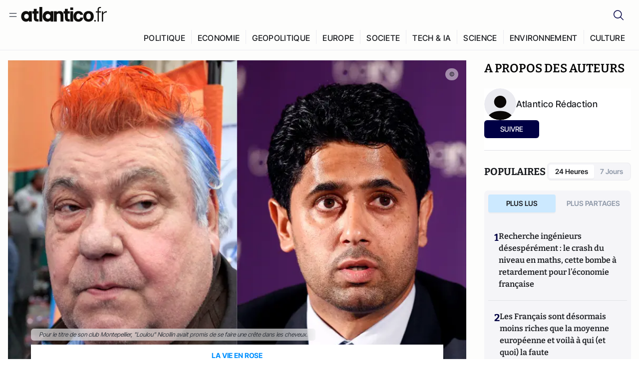

--- FILE ---
content_type: text/html;charset=utf-8
request_url: https://atlantico.fr/article/atlantico-light/president-qatarien-psg-nasser-al-khelaifi-crete-nicollin
body_size: 29827
content:
<!DOCTYPE html><html  lang="fr"><head><meta charset="utf-8"><meta name="viewport" content="width=device-width, initial-scale=1"><script type="importmap">{"imports":{"#entry":"/v3_nuxt/CAV9lfzO.js"}}</script><title>Le président qatarien du PSG aime la crête de Nicollin | Atlantico.fr</title><link rel="preconnect" href="https://securepubads.g.doubleclick.net"><script src="https://securepubads.g.doubleclick.net/tag/js/gpt.js" async type="645c9faa9896c859b796610b-text/javascript"></script><script src="https://bisko.gjirafa.net/web/atlantico-sdk.js" async type="645c9faa9896c859b796610b-text/javascript"></script><style>.slide-enter-active[data-v-7fdfb17c],.slide-leave-active[data-v-7fdfb17c]{transition:transform .3s ease}.slide-enter-from[data-v-7fdfb17c],.slide-leave-to[data-v-7fdfb17c]{transform:translate(100%)}.slide-enter-to[data-v-7fdfb17c],.slide-leave-from[data-v-7fdfb17c]{transform:translate(0)}.body[data-v-7fdfb17c]::-webkit-scrollbar{display:none}</style><style>.cursor-grab{cursor:grab;cursor:-webkit-grab}.cursor-grabbing{cursor:grabbing;cursor:-webkit-grabbing}</style><link rel="stylesheet" href="/v3_nuxt/entry.CUcwEuyd.css" crossorigin><link rel="preload" as="image" href="https://atlantico.codexcdn.net/assets/asCaFqzHZtaQsWdK0.jpg?width=1070&height=650&quality=75" fetchpriority="high"><link rel="modulepreload" as="script" crossorigin href="/v3_nuxt/CAV9lfzO.js"><link rel="modulepreload" as="script" crossorigin href="/v3_nuxt/D6V-7TVg.js"><link rel="modulepreload" as="script" crossorigin href="/v3_nuxt/CX-DQGMt.js"><link rel="modulepreload" as="script" crossorigin href="/v3_nuxt/DWy7edii.js"><link rel="modulepreload" as="script" crossorigin href="/v3_nuxt/uSFyEJpF.js"><link rel="modulepreload" as="script" crossorigin href="/v3_nuxt/pfogf-S6.js"><link rel="modulepreload" as="script" crossorigin href="/v3_nuxt/D-rtaRon.js"><link rel="modulepreload" as="script" crossorigin href="/v3_nuxt/CN9sZZFA.js"><link rel="modulepreload" as="script" crossorigin href="/v3_nuxt/Av__j5bX.js"><link rel="modulepreload" as="script" crossorigin href="/v3_nuxt/Bw9yKQzT.js"><link rel="modulepreload" as="script" crossorigin href="/v3_nuxt/Bgyaxa9B.js"><link rel="modulepreload" as="script" crossorigin href="/v3_nuxt/DtYH6TNp.js"><link rel="modulepreload" as="script" crossorigin href="/v3_nuxt/BLMDDnHx.js"><link rel="modulepreload" as="script" crossorigin href="/v3_nuxt/L3iAslb-.js"><link rel="modulepreload" as="script" crossorigin href="/v3_nuxt/C5lP0Sm2.js"><link rel="modulepreload" as="script" crossorigin href="/v3_nuxt/C96V2tip.js"><link rel="modulepreload" as="script" crossorigin href="/v3_nuxt/D3jxyJBK.js"><link rel="modulepreload" as="script" crossorigin href="/v3_nuxt/DQUy8N6L.js"><link rel="modulepreload" as="script" crossorigin href="/v3_nuxt/7sJ2nx5a.js"><link rel="modulepreload" as="script" crossorigin href="/v3_nuxt/B7d8D2oU.js"><link rel="modulepreload" as="script" crossorigin href="/v3_nuxt/BJsl_TCp.js"><link rel="modulepreload" as="script" crossorigin href="/v3_nuxt/D9po_9XG.js"><link rel="modulepreload" as="script" crossorigin href="/v3_nuxt/CBqDzlCG.js"><link rel="modulepreload" as="script" crossorigin href="/v3_nuxt/DyYSNLvw.js"><link rel="modulepreload" as="script" crossorigin href="/v3_nuxt/toJM70vm.js"><link rel="modulepreload" as="script" crossorigin href="/v3_nuxt/xQP_G4VK.js"><link rel="modulepreload" as="script" crossorigin href="/v3_nuxt/CQW0_ILY.js"><link rel="modulepreload" as="script" crossorigin href="/v3_nuxt/CrbFY17g.js"><link rel="modulepreload" as="script" crossorigin href="/v3_nuxt/BnUYvHlX.js"><link rel="modulepreload" as="script" crossorigin href="/v3_nuxt/BUFiyVcV.js"><link rel="modulepreload" as="script" crossorigin href="/v3_nuxt/BmhaDj_j.js"><link rel="modulepreload" as="script" crossorigin href="/v3_nuxt/92rLC5w1.js"><link rel="modulepreload" as="script" crossorigin href="/v3_nuxt/Bi-VBjnN.js"><link rel="modulepreload" as="script" crossorigin href="/v3_nuxt/CcxYWJjw.js"><link rel="modulepreload" as="script" crossorigin href="/v3_nuxt/DlAUqK2U.js"><link rel="modulepreload" as="script" crossorigin href="/v3_nuxt/D34Dagfq.js"><link rel="modulepreload" as="script" crossorigin href="/v3_nuxt/Bth7CC-O.js"><link rel="modulepreload" as="script" crossorigin href="/v3_nuxt/D_AWu3Kp.js"><link rel="modulepreload" as="script" crossorigin href="/v3_nuxt/Buw4rDfs.js"><link rel="modulepreload" as="script" crossorigin href="/v3_nuxt/BMwzUDzk.js"><link rel="preload" as="fetch" fetchpriority="low" crossorigin="anonymous" href="/v3_nuxt/builds/meta/fd9f55a9-be83-4edf-a7d2-f0281f3c0d2b.json"><script src="https://cdn.tonos.tech/sdk/tonos-script-stg.js?aId=0e0e4cf9b7e54af3a437480933e69d6d&t=web" data-cfasync="false" defer></script><script src="https://www.instagram.com/embed.js" defer type="645c9faa9896c859b796610b-text/javascript"></script><link rel="dns-prefetch" href="https://securepubads.g.doubleclick.net"><link rel="prefetch" as="image" type="image/svg+xml" href="/v3_nuxt/error-illustration.DUkv96ME.svg"><link rel="prefetch" as="image" type="image/svg+xml" href="/v3_nuxt/subscribe-img.BwIj5q4I.svg"><link rel="prefetch" as="style" crossorigin href="/v3_nuxt/index.7-qUVTK2.css"><link rel="prefetch" as="script" crossorigin href="/v3_nuxt/PRg2HIpY.js"><link rel="prefetch" as="script" crossorigin href="/v3_nuxt/CKyTZGUy.js"><link rel="prefetch" as="script" crossorigin href="/v3_nuxt/DmtWjLhF.js"><link rel="prefetch" as="script" crossorigin href="/v3_nuxt/Kvs9Xklx.js"><link rel="prefetch" as="script" crossorigin href="/v3_nuxt/BfekSUo5.js"><link rel="prefetch" as="script" crossorigin href="/v3_nuxt/C50DJxyC.js"><link rel="prefetch" as="script" crossorigin href="/v3_nuxt/c_5hrBP5.js"><link rel="prefetch" as="script" crossorigin href="/v3_nuxt/BQ_To3H4.js"><link rel="prefetch" as="script" crossorigin href="/v3_nuxt/ByX9333B.js"><link rel="prefetch" as="script" crossorigin href="/v3_nuxt/BoaKd4ji.js"><link rel="prefetch" as="script" crossorigin href="/v3_nuxt/DvVz2EWK.js"><link rel="prefetch" as="script" crossorigin href="/v3_nuxt/BEcfq5rH.js"><link rel="prefetch" as="script" crossorigin href="/v3_nuxt/BSkaNyY1.js"><meta name="robots" content="max-image-preview:large"><link rel="icon" type="image/x-icon" href="/favicon.ico"><link rel="icon" type="image/svg" href="/atlantico-short-logo.svg"><script type="application/ld+json" data-hid="schemaOrganization">
    {
      "@context": "https://schema.org",
      "@type": "NewsMediaOrganization",
      "name": "Atlantico.fr",
      "url": "https://atlantico.fr",
      "slogan": "Êtes-vous prêt à changer d'avis ?",
      "logo": "https://atlantico.codexcdn.net/assets/aseAg7UxDo15736OI.png",
      "sameAs": [
        "https://www.facebook.com/atlantico.franc",
        "https://twitter.com/atlantico_fr",
        "https://www.linkedin.com/company/atlantico/"
      ]
    }
    </script><script type="645c9faa9896c859b796610b-text/javascript">
              (function(w,d,s,l,i){w[l]=w[l]||[];w[l].push({'gtm.start':
              new Date().getTime(),event:'gtm.js'});var f=d.getElementsByTagName(s)[0],
              j=d.createElement(s),dl=l!='dataLayer'?'&l='+l:'';j.async=true;j.src=
              'https://www.googletagmanager.com/gtm.js?id='+i+dl;f.parentNode.insertBefore(j,f);
              })(window,document,'script','dataLayer','GTM-K3S7WXR');
              </script><meta name="description" content="Nasser Al-Khelaïfi fera-t-il la même chose si son club est champion l'an prochain ?"><meta name="keywords" content="Football,PSG,ligue 1,Montpellier,Louis Nicollin,Nasser Al-Khelaïfi"><meta name="publisher" content="Atlantico"><meta property="og:title" content="Le président qatarien du PSG aime la crête de Nicollin"><meta property="og:description" content="Nasser Al-Khelaïfi fera-t-il la même chose si son club est champion l'an prochain ?"><meta property="og:url" content="https://atlantico.fr/article/atlantico-light/president-qatarien-psg-nasser-al-khelaifi-crete-nicollin"><meta property="og:image" content="https://atlantico.codexcdn.net/assets/asCaFqzHZtaQsWdK0.jpg?width=700&height=500&quality=75"><meta name="og:site_name" content="Atlantico"><meta property="og:type" content="article"><meta property="fb:app_id" content="1093005977806886"><meta name="msapplication-TileColor" content="#2b5797"><meta name="theme-color" content="#00014b"><meta name="apple-itunes-app" content="app-id=1564440160, app-argument=atlanticofr://?xto=AL-1-[iOS_Banner]"><meta name="al:ios:app_store_id" content="1564440160"><meta name="al:ios:app_name" content="Atlantico"><meta name="al:ios:url" content="atlanticofr://?xto=AL-1-[Autres]"><meta name="al:android:app_name" content="Atlantico"><meta name="al:android:package" content="com.talmont.atlantico"><meta name="al:android:url" content="atlanticofr://?xto=AL-1-[Autres]"><meta name="al:web:url" content="https://atlantico.fr"><meta name="apple-mobile-web-app-title" content="Atlantico"><meta name="twitter:app:id:googleplay" content="com.talmont.atlantico"><meta name="twitter:app:name:googleplay" content="Atlantico"><meta name="twitter:app:url:googleplay" content="https://atlantico.fr"><meta name="twitter:app:id:iphone" content="1564440160"><meta name="twitter:app:name:iphone" content="Atlantico .fr"><meta property="twitter:title" content="Le président qatarien du PSG aime la crête de Nicollin"><meta property="twitter:url" content="https://atlantico.fr/article/atlantico-light/president-qatarien-psg-nasser-al-khelaifi-crete-nicollin"><meta property="twitter:image" content="https://atlantico.codexcdn.net/assets/asCaFqzHZtaQsWdK0.jpg?width=700&height=500&quality=75"><meta property="twitter:description" content="Nasser Al-Khelaïfi fera-t-il la même chose si son club est champion l'an prochain ?"><link rel="canonical" href="https://atlantico.fr/article/atlantico-light/president-qatarien-psg-nasser-al-khelaifi-crete-nicollin"><link rel="mask-icon" href="/safari-pinned-tab.svg" color="#00014b"><link rel="apple-touch-icon" href="/apple-touch-icon.svg" sizes="180x180"><link rel="alternate" type="application/rss+xml" href="https://rss.atlantico.fr" title="Atlantico RSS"><script type="645c9faa9896c859b796610b-text/javascript">
        window._taboola = window._taboola || [];
        _taboola.push({unified_id:'', user_type:'other', paywall:false});
        _taboola.push({premium: false});
        _taboola.push({article:'auto'});
        !function (e, f, u, i) {
          if (!document.getElementById(i)){
            e.async = 1;
            e.src = u;
            e.id = i;
            f.parentNode.insertBefore(e, f);
          }
        }(document.createElement('script'),
        document.getElementsByTagName('script')[0],
        '//cdn.taboola.com/libtrc/atlantico-/loader.js',
        'tb_loader_script');
        if(window.performance && typeof window.performance.mark == 'function')
          {window.performance.mark('tbl_ic');}
      </script><meta property="og:image:url" content="https://atlantico.codexcdn.net/assets/asCaFqzHZtaQsWdK0.jpg?width=700&height=500&quality=75"><meta property="og:article:published_time" content="2012-05-27T16:58:17.000Z"><meta property="og:article:section" content="Sport"><meta property="twitter:card" content="summary_large_image"><meta property="twitter:site" content="@atlantico_fr"><script type="application/ld+json" data-hid="schemaArticle">
      {
        "@context": "https://schema.org",
        "@type": "NewsArticle",
        "headline": "Le président qatarien du PSG aime la crête de Nicollin",
        "url": "https://atlantico.fr/article/atlantico-light/president-qatarien-psg-nasser-al-khelaifi-crete-nicollin",
        "description": "Nasser Al-Khelaïfi fera-t-il la même chose si son club est champion l'an prochain ?",
        "articleBody": "Nasser Al-Khelaïfi fera-t-il la même chose si son club est champion l'an prochain ?",
        "image": "https://atlantico.codexcdn.net/assets/asCaFqzHZtaQsWdK0.jpg?width=700&height=500&quality=75",
        "datePublished": "2012-05-27T16:58:17.000Z",
        "dateCreated": "",
        "dateModified": "",
        "publisher": {
          "@type": "Organization",
          "name": "Atlantico",
          "logo": {
            "@type": "ImageObject",
            "url": "https://atlantico.codexcdn.net/assets/aseAg7UxDo15736OI.png"
          }
        },
        "articleSection": "Sport",
        "keywords": ["Atlantico","Football","PSG","ligue 1","Montpellier","Louis Nicollin","Nasser Al-Khelaïfi"],
        "author": [{
              "@type": "Person",
              "name": "Atlantico Rédaction",
              "url": "https://atlantico.fr/author/atlantico-redaction-1500154"
            }],
        "mainEntityOfPage": "https://atlantico.fr/article/atlantico-light/president-qatarien-psg-nasser-al-khelaifi-crete-nicollin"
      }
    </script><script type="application/ld+json">{"@context":"https://schema.org","@type":"BreadcrumbList","itemListElement":[{"@type":"ListItem","position":1,"name":"A la une","item":"https://atlantico.fr"},{"@type":"ListItem","position":2,"name":"Atlantico-Light","item":"https://atlantico.fr/explore/atlantico-lights"},{"@type":"ListItem","position":3,"name":"Sport","item":"https://atlantico.fr/explore/atlantico-lights/sport"},{"@type":"ListItem","position":4,"name":"Le président qatarien du PSG aime la crête de Nicollin | Atlantico.fr","item":"https://atlantico.fr/article/atlantico-light/president-qatarien-psg-nasser-al-khelaifi-crete-nicollin"}]}</script><script type="645c9faa9896c859b796610b-module" src="/v3_nuxt/CAV9lfzO.js" crossorigin></script></head><body  class=""><noscript><iframe src="https://www.googletagmanager.com/ns.html?id=GTM-K3S7WXR"
          height="0" width="0" style="display:none;visibility:hidden"></iframe></noscript><!--teleport start anchor--><!----><!--teleport anchor--><div id="__nuxt"><div><div class="relative bg-[#FDFDFC]"><header class="sticky top-0 z-[9999] border-b border-[#EBEBF0] bg-[#fdfdfc] px-4 py-3 max-container:px-0 print:hidden [@media(min-width:1360px)]:pb-0 [@media(min-width:1361px)]:min-h-[105px]"><nav class="mx-auto flex min-h-9 max-w-[1360px] items-center justify-between"><div class="flex items-center gap-1.5 md:gap-5 [@media(min-width:375px)]:gap-3"><button class="hidden md:flex"><img src="data:image/svg+xml,%3csvg%20width=&#39;20&#39;%20height=&#39;20&#39;%20viewBox=&#39;0%200%2020%2020&#39;%20fill=&#39;none&#39;%20xmlns=&#39;http://www.w3.org/2000/svg&#39;%3e%3cpath%20d=&#39;M3.33334%206.6665H16.6667M3.33334%2013.3332H16.6667&#39;%20stroke=&#39;%23494F5A&#39;%20stroke-width=&#39;1.5&#39;%20stroke-linecap=&#39;round&#39;%20stroke-linejoin=&#39;round&#39;/%3e%3c/svg%3e" alt="Menu icon" width="20" height="20" class="h-5 w-5 cursor-pointer"></button><a href="/" class=""><img src="/logo.svg" width="185" height="32" class="h-[32px] w-[185px]" alt="Atlantico logo"></a></div><div class="flex items-center justify-center gap-2 md:gap-3"><button class="mr-3 hidden md:flex"><img src="data:image/svg+xml,%3csvg%20width=&#39;24&#39;%20height=&#39;24&#39;%20viewBox=&#39;0%200%2024%2024&#39;%20fill=&#39;none&#39;%20xmlns=&#39;http://www.w3.org/2000/svg&#39;%3e%3cpath%20d=&#39;M21.2765%2021.6164L15.6125%2015.9523C16.9735%2014.3183%2017.6522%2012.2225%2017.5074%2010.1009C17.3625%207.97924%2016.4053%205.99512%2014.8348%204.56126C13.2644%203.12741%2011.2016%202.35421%209.07555%202.40253C6.94953%202.45084%204.92397%203.31694%203.42026%204.82065C1.91655%206.32436%201.05045%208.34992%201.00213%2010.4759C0.953823%2012.602%201.72702%2014.6648%203.16087%2016.2352C4.59473%2017.8057%206.57885%2018.7629%208.70048%2018.9078C10.8221%2019.0526%2012.9179%2018.3739%2014.5519%2017.0129L20.216%2022.6769L21.2765%2021.6164ZM2.52654%2010.6769C2.52654%209.34191%202.92243%208.03687%203.66412%206.92684C4.40582%205.8168%205.46003%204.95164%206.69343%204.44075C7.92683%203.92986%209.28403%203.79618%2010.5934%204.05663C11.9028%204.31709%2013.1055%204.95996%2014.0495%205.90396C14.9935%206.84797%2015.6364%208.0507%2015.8968%209.36008C16.1573%2010.6694%2016.0236%2012.0266%2015.5127%2013.26C15.0018%2014.4935%2014.1367%2015.5477%2013.0266%2016.2894C11.9166%2017.0311%2010.6116%2017.4269%209.27654%2017.4269C7.48694%2017.425%205.77121%2016.7132%204.50577%2015.4477C3.24033%2014.1823%202.52853%2012.4665%202.52654%2010.6769Z&#39;%20fill=&#39;%23000044&#39;/%3e%3c/svg%3e" alt="Search icon" width="24" height="24"></button><span></span><button class="flex md:hidden"><img src="data:image/svg+xml,%3csvg%20width=&#39;20&#39;%20height=&#39;20&#39;%20viewBox=&#39;0%200%2020%2020&#39;%20fill=&#39;none&#39;%20xmlns=&#39;http://www.w3.org/2000/svg&#39;%3e%3cpath%20d=&#39;M3.33334%206.6665H16.6667M3.33334%2013.3332H16.6667&#39;%20stroke=&#39;%23494F5A&#39;%20stroke-width=&#39;1.5&#39;%20stroke-linecap=&#39;round&#39;%20stroke-linejoin=&#39;round&#39;/%3e%3c/svg%3e" alt="Menu icon" width="20" height="20" class="h-5 w-5 cursor-pointer"></button></div></nav><div class="mx-auto mt-3 max-w-[1360px] items-end justify-end gap-1 [@media(max-width:1023px)]:hidden [@media(min-width:1024px)]:flex"><div class="flex pb-4 [@media(min-width:1024px)]:pb-0"><!--[--><div class="border-r border-[#EBEBF0] px-2 pt-1 last:border-none [@media(max-width:1360px)]:px-1"><a href="/explore/all/politique" class="px-3 pb-4 pt-1 text-sm font-medium uppercase leading-[125%] tracking-[0.02em] text-gray10 hover:border-b-4 hover:border-link-blue hover:bg-[#EBEBF0] xl:text-base [@media(max-width:1360px)]:px-2">POLITIQUE</a></div><div class="border-r border-[#EBEBF0] px-2 pt-1 last:border-none [@media(max-width:1360px)]:px-1"><a href="/explore/all/economie" class="px-3 pb-4 pt-1 text-sm font-medium uppercase leading-[125%] tracking-[0.02em] text-gray10 hover:border-b-4 hover:border-link-blue hover:bg-[#EBEBF0] xl:text-base [@media(max-width:1360px)]:px-2">ECONOMIE</a></div><div class="border-r border-[#EBEBF0] px-2 pt-1 last:border-none [@media(max-width:1360px)]:px-1"><a href="/explore/all/geopolitique" class="px-3 pb-4 pt-1 text-sm font-medium uppercase leading-[125%] tracking-[0.02em] text-gray10 hover:border-b-4 hover:border-link-blue hover:bg-[#EBEBF0] xl:text-base [@media(max-width:1360px)]:px-2">GEOPOLITIQUE</a></div><div class="border-r border-[#EBEBF0] px-2 pt-1 last:border-none [@media(max-width:1360px)]:px-1"><a href="/explore/all/europe" class="px-3 pb-4 pt-1 text-sm font-medium uppercase leading-[125%] tracking-[0.02em] text-gray10 hover:border-b-4 hover:border-link-blue hover:bg-[#EBEBF0] xl:text-base [@media(max-width:1360px)]:px-2">EUROPE</a></div><div class="border-r border-[#EBEBF0] px-2 pt-1 last:border-none [@media(max-width:1360px)]:px-1"><a href="/explore/all/societe" class="px-3 pb-4 pt-1 text-sm font-medium uppercase leading-[125%] tracking-[0.02em] text-gray10 hover:border-b-4 hover:border-link-blue hover:bg-[#EBEBF0] xl:text-base [@media(max-width:1360px)]:px-2">SOCIETE</a></div><div class="border-r border-[#EBEBF0] px-2 pt-1 last:border-none [@media(max-width:1360px)]:px-1"><a href="/explore/all/tech-ia" class="px-3 pb-4 pt-1 text-sm font-medium uppercase leading-[125%] tracking-[0.02em] text-gray10 hover:border-b-4 hover:border-link-blue hover:bg-[#EBEBF0] xl:text-base [@media(max-width:1360px)]:px-2">TECH &amp; IA</a></div><div class="border-r border-[#EBEBF0] px-2 pt-1 last:border-none [@media(max-width:1360px)]:px-1"><a href="/explore/all/science" class="px-3 pb-4 pt-1 text-sm font-medium uppercase leading-[125%] tracking-[0.02em] text-gray10 hover:border-b-4 hover:border-link-blue hover:bg-[#EBEBF0] xl:text-base [@media(max-width:1360px)]:px-2">SCIENCE</a></div><div class="border-r border-[#EBEBF0] px-2 pt-1 last:border-none [@media(max-width:1360px)]:px-1"><a href="/explore/all/environnement" class="px-3 pb-4 pt-1 text-sm font-medium uppercase leading-[125%] tracking-[0.02em] text-gray10 hover:border-b-4 hover:border-link-blue hover:bg-[#EBEBF0] xl:text-base [@media(max-width:1360px)]:px-2">ENVIRONNEMENT</a></div><div class="border-r border-[#EBEBF0] px-2 pt-1 last:border-none [@media(max-width:1360px)]:px-1"><a href="/explore/all/culture" class="px-3 pb-4 pt-1 text-sm font-medium uppercase leading-[125%] tracking-[0.02em] text-gray10 hover:border-b-4 hover:border-link-blue hover:bg-[#EBEBF0] xl:text-base [@media(max-width:1360px)]:px-2">CULTURE</a></div><!--]--></div></div><!----><!----></header><!--teleport start--><!--teleport end--><!----><!----><!----><!----><!--[--><!----><aside class="translate-x-full md:-translate-x-full fixed right-0 top-0 z-[99999] h-full w-full transform overflow-y-auto bg-[#F9FAFB] transition-transform duration-300 ease-in-out sm:max-w-[400px] md:left-0"><div class="sticky top-0 z-10 flex min-h-[57px] items-end justify-between border-b border-[#EBEBF0] bg-[#FDFDFC] px-5 py-1.5 pr-2 [@media(min-width:1361px)]:min-h-[105px] [@media(min-width:1361px)]:py-3"><span class="font-bitter text-2xl font-bold uppercase text-gray10"> Menu </span><div class="block w-fit"><img src="data:image/svg+xml,%3csvg%20width=&#39;13&#39;%20height=&#39;12&#39;%20viewBox=&#39;0%200%2013%2012&#39;%20fill=&#39;none&#39;%20xmlns=&#39;http://www.w3.org/2000/svg&#39;%3e%3cpath%20fill-rule=&#39;evenodd&#39;%20clip-rule=&#39;evenodd&#39;%20d=&#39;M2.89254%209.35355C3.0878%209.54882%203.40439%209.54882%203.59965%209.35355L6.24609%206.70711L8.89254%209.35355C9.0878%209.54882%209.40439%209.54882%209.59965%209.35355C9.79491%209.15829%209.79491%208.84171%209.59965%208.64645L6.9532%206L9.59965%203.35355C9.79491%203.15829%209.79491%202.84171%209.59965%202.64645C9.40439%202.45118%209.0878%202.45118%208.89254%202.64645L6.24609%205.29289L3.59965%202.64645C3.40439%202.45118%203.0878%202.45118%202.89254%202.64645C2.69728%202.84171%202.69728%203.15829%202.89254%203.35355L5.53899%206L2.89254%208.64645C2.69728%208.84171%202.69728%209.15829%202.89254%209.35355Z&#39;%20fill=&#39;%231C1E22&#39;/%3e%3c/svg%3e" alt="Close icon" class="cursor-pointer px-3 py-2" width="46" height="46"></div></div><div class="flex flex-col px-4"><div class="relative mt-6 flex"><img src="data:image/svg+xml,%3csvg%20width=&#39;24&#39;%20height=&#39;24&#39;%20viewBox=&#39;0%200%2024%2024&#39;%20fill=&#39;none&#39;%20xmlns=&#39;http://www.w3.org/2000/svg&#39;%3e%3cpath%20d=&#39;M21.2765%2021.6164L15.6125%2015.9523C16.9735%2014.3183%2017.6522%2012.2225%2017.5074%2010.1009C17.3625%207.97924%2016.4053%205.99512%2014.8348%204.56126C13.2644%203.12741%2011.2016%202.35421%209.07555%202.40253C6.94953%202.45084%204.92397%203.31694%203.42026%204.82065C1.91655%206.32436%201.05045%208.34992%201.00213%2010.4759C0.953823%2012.602%201.72702%2014.6648%203.16087%2016.2352C4.59473%2017.8057%206.57885%2018.7629%208.70048%2018.9078C10.8221%2019.0526%2012.9179%2018.3739%2014.5519%2017.0129L20.216%2022.6769L21.2765%2021.6164ZM2.52654%2010.6769C2.52654%209.34191%202.92243%208.03687%203.66412%206.92684C4.40582%205.8168%205.46003%204.95164%206.69343%204.44075C7.92683%203.92986%209.28403%203.79618%2010.5934%204.05663C11.9028%204.31709%2013.1055%204.95996%2014.0495%205.90396C14.9935%206.84797%2015.6364%208.0507%2015.8968%209.36008C16.1573%2010.6694%2016.0236%2012.0266%2015.5127%2013.26C15.0018%2014.4935%2014.1367%2015.5477%2013.0266%2016.2894C11.9166%2017.0311%2010.6116%2017.4269%209.27654%2017.4269C7.48694%2017.425%205.77121%2016.7132%204.50577%2015.4477C3.24033%2014.1823%202.52853%2012.4665%202.52654%2010.6769Z&#39;%20fill=&#39;%23000044&#39;/%3e%3c/svg%3e" alt="Search icon" width="16" height="16" class="absolute left-4 top-3.5"><input value="" type="text" placeholder="Recherche..." class="w-full rounded border border-[#8E98A83D] bg-white py-[11px] pl-10 text-sm text-gray7 outline-none"></div></div><nav class="flex flex-col p-5"><!----><button style="" class="mt-2 flex h-[40px] justify-center rounded bg-[#E6E6EC] px-3 py-2.5 text-sm font-medium uppercase text-black md:hidden"> Je me connecte </button><!----><span class="mb-2 text-base font-medium uppercase text-gray10"> Categories </span><!--[--><a href="/explore/decryptages" class="border border-[#F6F6F6] bg-white p-3 text-base font-medium text-gray9 hover:bg-gray1 rounded-t-lg">Décryptages</a><a href="/explore/dossiers" class="border border-[#F6F6F6] bg-white p-3 text-base font-medium text-gray9 hover:bg-gray1">Dossiers</a><a href="/explore/rdvs" class="border border-[#F6F6F6] bg-white p-3 text-base font-medium text-gray9 hover:bg-gray1">Rendez-Vous</a><a href="/explore/videos" class="border border-[#F6F6F6] bg-white p-3 text-base font-medium text-gray9 hover:bg-gray1">Vidéos</a><a href="/explore/podcasts" class="border border-[#F6F6F6] bg-white p-3 text-base font-medium text-gray9 hover:bg-gray1">Podcasts</a><!--]--><button class="&#39;border rounded-b-lg&#39;, border-[#F6F6F6] bg-white p-3 text-left text-base font-medium text-gray9 hover:bg-gray1"> Plus Lus </button><div class="mt-9"><span class="text-gray8 mb-2 block text-xs uppercase"> Recevez notre newsletter </span><form class="relative"><input value="" placeholder="Entrez votre email pour recevoir la newsletter" class="w-full rounded border border-gray2 bg-white py-3 pl-4 pr-10 text-sm text-gray7 outline-none pr-12"><button type="submit" class="mt-2 min-h-[42.41px] w-full rounded-[4px] border border-brand9 bg-yellow-btn p-2.5 text-base font-medium uppercase text-brand9"><p>S&#39;inscrire</p></button></form><!----></div><p class="mb-6 mt-2 text-sm text-[#32363E]"> En cliquant sur s&#39;inscrire, vous confirmez que vous acceptez nos <a href="/conditions-generales" class="font-medium text-brand9 underline"> Termes et Conditions </a></p><div class="flex flex-col border-b border-[#E5E5E7] pb-3"><span class="mb-2 text-base font-medium uppercase text-gray10"> Themes </span><!--[--><a href="/explore/all/politique" class="border border-[#F6F6F6] bg-white p-3 text-base font-medium text-gray9 hover:bg-gray1 rounded-t-lg">Politique</a><a href="/explore/all/economie" class="border border-[#F6F6F6] bg-white p-3 text-base font-medium text-gray9 hover:bg-gray1">Economie</a><a href="/explore/all/geopolitique" class="border border-[#F6F6F6] bg-white p-3 text-base font-medium text-gray9 hover:bg-gray1">Géopolitique</a><a href="/explore/all/europe" class="border border-[#F6F6F6] bg-white p-3 text-base font-medium text-gray9 hover:bg-gray1">Europe</a><a href="/explore/all/societe" class="border border-[#F6F6F6] bg-white p-3 text-base font-medium text-gray9 hover:bg-gray1">Société</a><a href="/explore/all/tech-ia" class="border border-[#F6F6F6] bg-white p-3 text-base font-medium text-gray9 hover:bg-gray1">Tech &amp; IA</a><a href="/explore/all/science" class="border border-[#F6F6F6] bg-white p-3 text-base font-medium text-gray9 hover:bg-gray1">Science</a><a href="/explore/all/environnement" class="border border-[#F6F6F6] bg-white p-3 text-base font-medium text-gray9 hover:bg-gray1">Environnement</a><a href="/explore/all/culture" class="border border-[#F6F6F6] bg-white p-3 text-base font-medium text-gray9 hover:bg-gray1 rounded-b-lg">Culture</a><!--]--></div><a href="/about" class="mt-3 flex items-center justify-between gap-1.5 rounded-lg bg-white p-3 text-base font-medium tracking-[0.32px] text-brand9"><div class="flex items-center gap-2"><img src="data:image/svg+xml,%3csvg%20width=&#39;18&#39;%20height=&#39;18&#39;%20viewBox=&#39;0%200%2018%2018&#39;%20fill=&#39;none&#39;%20xmlns=&#39;http://www.w3.org/2000/svg&#39;%3e%3cpath%20d=&#39;M8.94284%2011.9219C10.5556%2011.9219%2011.713%2010.7455%2011.713%209.00006C11.713%207.25449%2010.5556%206.09723%208.94284%206.09723C7.31119%206.09723%206.17275%207.25449%206.17275%209.00006C6.17275%2010.7455%207.31119%2011.9219%208.94284%2011.9219ZM2.54883%208.981C2.54883%205.20526%205.0534%202.625%208.2788%202.625C9.79661%202.625%2011.0489%203.19433%2011.9406%204.16185V2.8337H15.4507V15.1663H11.9406V13.8192C11.0489%2014.8059%209.79661%2015.375%208.2788%2015.375C5.0534%2015.375%202.54883%2012.7758%202.54883%208.981Z&#39;%20fill=&#39;%23100F0D&#39;/%3e%3c/svg%3e" alt="Atlantico logo with letter" width="18" height="18"> Atlantico, c&#39;est qui, c&#39;est quoi ? </div><img src="data:image/svg+xml,%3csvg%20width=&#39;7&#39;%20height=&#39;12&#39;%20viewBox=&#39;0%200%207%2012&#39;%20fill=&#39;none&#39;%20xmlns=&#39;http://www.w3.org/2000/svg&#39;%3e%3cpath%20d=&#39;M5.37468%206.00015C5.37468%206.00951%205.36922%205.92882%205.24935%205.72997C5.13977%205.54819%204.97124%205.32725%204.74968%205.07648C4.30792%204.57658%203.70724%204.01381%203.09033%203.47818C2.4764%202.94513%201.86029%202.45072%201.39681%202.08902C1.16539%201.90841%200.972209%201.7609%200.83773%201.65933C0.770628%201.60865%200.717867%201.56947%200.682294%201.54296C0.664635%201.52979%200.651394%201.51949%200.642418%201.51285C0.637925%201.50952%200.634011%201.50713%200.631838%201.50552C0.630825%201.50477%200.629867%201.50424%200.629397%201.50389V1.50308C0.351496%201.29841%200.292139%200.907798%200.496747%200.62987C0.701417%200.351971%201.09203%200.292618%201.36996%200.49722H1.37077L1.37158%200.498034C1.3723%200.49856%201.37358%200.499542%201.37484%200.500475C1.37746%200.502411%201.38145%200.505074%201.38623%200.508613C1.39614%200.515949%201.41071%200.526453%201.42936%200.540352C1.46699%200.568392%201.52182%200.609932%201.59131%200.662422C1.73026%200.767374%201.92861%200.918353%202.16586%201.1035C2.63981%201.47338%203.27405%201.98215%203.90983%202.53417C4.54256%203.08354%205.19162%203.68799%205.68718%204.24885C5.93436%204.5286%206.15646%204.81282%206.32032%205.08462C6.47376%205.33922%206.62468%205.66153%206.62468%206.00015C6.62468%206.33877%206.47376%206.66107%206.32032%206.91568C6.15646%207.18748%205.93436%207.4717%205.68718%207.75145C5.19162%208.31231%204.54256%208.91677%203.90983%209.46613C3.27392%2010.0183%202.63903%2010.5269%202.16504%2010.8968C1.9279%2011.0819%201.73022%2011.233%201.59131%2011.3379C1.52182%2011.3904%201.46699%2011.4319%201.42936%2011.4599C1.41072%2011.4738%201.39614%2011.4843%201.38623%2011.4917C1.38148%2011.4952%201.37746%2011.4979%201.37484%2011.4998C1.3736%2011.5007%201.3723%2011.5017%201.37158%2011.5023L1.37077%2011.5031H1.36996C1.09202%2011.7077%200.701421%2011.6483%200.496747%2011.3704C0.292119%2011.0925%200.351484%2010.7019%200.629397%2010.4972V10.4964C0.62987%2010.4961%200.630816%2010.4955%200.631838%2010.4948C0.633958%2010.4932%200.637276%2010.4907%200.641604%2010.4875C0.650583%2010.4808%200.664508%2010.4706%200.682294%2010.4573C0.717871%2010.4308%200.770618%2010.3917%200.83773%2010.341C0.97221%2010.2394%201.16539%2010.0919%201.39681%209.91128C1.86026%209.54961%202.47563%209.05512%203.08952%208.52212C3.70655%207.9864%204.30784%207.42381%204.74968%206.92382C4.97124%206.67305%205.13977%206.45211%205.24935%206.27033C5.3692%206.07149%205.37468%205.99081%205.37468%206.00015Z&#39;%20fill=&#39;%23494F5A&#39;/%3e%3c/svg%3e" alt="Arrow right icon" width="16" height="16" class="h-4 w-4"></a><div class="my-3 border-b"></div><ul class="flex flex-wrap gap-4"><!--[--><li><a href="/about" class="text-base font-medium tracking-[0.56px] text-gray9 hover:text-link-blue">À propos de nous</a></li><li><a href="/contact" class="text-base font-medium tracking-[0.56px] text-gray9 hover:text-link-blue">Nous contacter</a></li><li><a href="/cgv" class="text-base font-medium tracking-[0.56px] text-gray9 hover:text-link-blue">CGV</a></li><li><a href="/legal" class="text-base font-medium tracking-[0.56px] text-gray9 hover:text-link-blue">Mentions légales</a></li><li><button type="button" class="cursor-pointer text-base font-medium tracking-[0.56px] text-gray9 hover:text-link-blue">Gestion de la publicité</button></li><li><button type="button" class="cursor-pointer text-base font-medium tracking-[0.56px] text-gray9 hover:text-link-blue">Gestion des cookies</button></li><li><a href="/politique-de-confidentialite" class="text-base font-medium tracking-[0.56px] text-gray9 hover:text-link-blue">Politique de confidentialité</a></li><li><a href="/politique-daccessibilite" class="text-base font-medium tracking-[0.56px] text-gray9 hover:text-link-blue">Politique d’accessibilité</a></li><li><a href="/politique-relative-aux-cookies" class="text-base font-medium tracking-[0.56px] text-gray9 hover:text-link-blue">Politique relative aux cookies</a></li><li><a href="/conditions-generales" class="text-base font-medium tracking-[0.56px] text-gray9 hover:text-link-blue">Conditions générales d’utilisation</a></li><!--]--></ul></nav></aside><!--]--><main class="mx-auto w-full max-w-[1360px] px-4 pb-5 pt-0 lg:py-5 max-container:px-0"><!--[--><!--[--><!----><div class="lg:flex lg:w-full lg:justify-between lg:gap-10"><div class="lg:basis-[73.53%] lg:flex lg:min-w-0 lg:flex-col"><div id="tonos-content-id" value="premium-articles"></div><div><div class="relative mb-4 md:mb-6"><div class="-mx-4 flex flex-col md:mx-0 md:w-full"><div class="relative overflow-hidden"><!----><script src="/cdn-cgi/scripts/7d0fa10a/cloudflare-static/rocket-loader.min.js" data-cf-settings="645c9faa9896c859b796610b-|49"></script><img onerror="this.setAttribute(&#39;data-error&#39;, 1)" width="1070" height="650" alt="Article cover" loading="eager" data-nuxt-img sizes="(max-width: 640px) 100vw, (max-width: 768px) 50vw, 33vw" srcset="https://atlantico.codexcdn.net/assets/asCaFqzHZtaQsWdK0.jpg?width=1070&amp;height=650&amp;quality=75 1w, https://atlantico.codexcdn.net/assets/asCaFqzHZtaQsWdK0.jpg?width=1070&amp;height=650&amp;quality=75 2w, https://atlantico.codexcdn.net/assets/asCaFqzHZtaQsWdK0.jpg?width=1070&amp;height=650&amp;quality=75 253w, https://atlantico.codexcdn.net/assets/asCaFqzHZtaQsWdK0.jpg?width=1070&amp;height=650&amp;quality=75 320w, https://atlantico.codexcdn.net/assets/asCaFqzHZtaQsWdK0.jpg?width=1070&amp;height=650&amp;quality=75 506w, https://atlantico.codexcdn.net/assets/asCaFqzHZtaQsWdK0.jpg?width=1070&amp;height=650&amp;quality=75 640w" fetchpriority="high" class="relative aspect-[4/3] max-h-[262px] w-full md:max-h-[666px] object-cover" src="https://atlantico.codexcdn.net/assets/asCaFqzHZtaQsWdK0.jpg?width=1070&amp;height=650&amp;quality=75"><div class="absolute right-4 top-4 flex cursor-pointer items-center justify-center gap-2 rounded-full bg-[#FAFAFA80] px-2 py-1"><p class="block text-xs text-gray10"> © </p><!----></div></div></div><div class="-mt-24 md:-mt-32 relative z-10 mx-auto grid justify-items-start md:max-w-[90%]"><div class="right-4 top-4 mb-2 rounded-md bg-[#fafafa9c] p-1 px-4 py-1 backdrop-blur-lg"><p class="line-clamp-2 text-xs italic text-gray9">Pour le titre de son club Montepellier, &quot;Loulou&quot; Nicollin avait promis de se faire une crête dans les cheveux.</p><!----></div><div class="flex w-full items-center justify-center bg-white p-3"><div class="flex flex-col items-center gap-4 text-center"><p class="text-sm font-bold uppercase text-link-blue">LA VIE EN ROSE</p><p class="font-playfair text-sm italic text-gray10">27 mai 2012</p><div class="flex w-full flex-col items-center gap-1 text-left"><h1 class="w-full text-left font-sourceSerif text-2xl font-bold text-gray-800 md:!text-[32px]">Le président qatarien du PSG aime la crête de Nicollin</h1><p class="font-sourceSerif text-lg font-normal leading-[1.35] tracking-[0.02em] text-gray10 md:!text-2xl">Nasser Al-Khelaïfi fera-t-il la même chose si son club est champion l&#39;an prochain ?</p></div><div class="flex items-center gap-x-2"><div class="flex -space-x-1.5"><!--[--><div><script src="/cdn-cgi/scripts/7d0fa10a/cloudflare-static/rocket-loader.min.js" data-cf-settings="645c9faa9896c859b796610b-|49"></script><img onerror="this.setAttribute(&#39;data-error&#39;, 1)" width="20" height="20" alt="Photo of Atlantico Rédaction" loading="lazy" data-nuxt-img srcset="/_ipx/f_webp&amp;s_20x20/img/default-avatar.svg 1x, /_ipx/f_webp&amp;s_40x40/img/default-avatar.svg 2x" class="aspect-square rounded-full border-[1.5px] border-white bg-gray-200 object-cover" src="/_ipx/f_webp&amp;s_20x20/img/default-avatar.svg"></div><!--]--></div><div class="flex flex-wrap items-center font-medium text-sm"><!--[--><!--[--><a href="/author/atlantico-redaction-1500154" class="group flex cursor-pointer items-center gap-2 md:hover:underline">Atlantico Rédaction <img src="data:image/svg+xml,%3csvg%20width=&#39;8&#39;%20height=&#39;8&#39;%20viewBox=&#39;0%200%208%208&#39;%20fill=&#39;none&#39;%20xmlns=&#39;http://www.w3.org/2000/svg&#39;%3e%3cpath%20d=&#39;M0.583333%200V1.16667H5.59417L0%206.76083L0.8225%207.58333L6.41667%201.98917V7H7.58333V0H0.583333Z&#39;%20fill=&#39;%231C1E22&#39;/%3e%3c/svg%3e" alt="Go to Atlantico Rédaction page" width="8" height="8" loading="lazy" class="transition-transform duration-200 ease-in-out group-hover:scale-125"></a><!----><!--]--><!--]--></div></div><!----></div></div></div></div></div><div><div class="mb-10 md:mb-6"><!--[--><div><div class="flex flex-col-reverse flex-wrap items-center justify-center gap-4 md:flex-row md:border-b md:border-t md:px-3 md:py-6 md:pb-4 lg:justify-between"><div class="w-full flex-wrap items-center justify-between gap-3 md:flex lg:w-auto lg:justify-start"><div class="flex items-center gap-1"><button disabled class="cursor-not-allowed opacity-50 flex items-center gap-2 text-sm font-medium text-gray10"><img src="data:image/svg+xml,%3csvg%20width=&#39;14&#39;%20height=&#39;13&#39;%20viewBox=&#39;0%200%2014%2013&#39;%20fill=&#39;none&#39;%20xmlns=&#39;http://www.w3.org/2000/svg&#39;%3e%3cpath%20fill-rule=&#39;evenodd&#39;%20clip-rule=&#39;evenodd&#39;%20d=&#39;M6.913%201.66797C4.61182%201.66797%202.74634%203.53345%202.74634%205.83464V6.56431C3.60895%206.78633%204.24634%207.56938%204.24634%208.5013V10.5013C4.24634%2011.6059%203.35091%2012.5013%202.24634%2012.5013C1.14177%2012.5013%200.246338%2011.6059%200.246338%2010.5013V8.5013C0.246338%207.56938%200.883724%206.78633%201.74634%206.56431V5.83464C1.74634%202.98116%204.05953%200.667969%206.913%200.667969C9.76648%200.667969%2012.0797%202.98116%2012.0797%205.83464V6.56431C12.9423%206.78633%2013.5797%207.56938%2013.5797%208.5013V10.5013C13.5797%2011.6059%2012.6842%2012.5013%2011.5797%2012.5013C10.4751%2012.5013%209.57967%2011.6059%209.57967%2010.5013V8.5013C9.57967%207.56938%2010.2171%206.78633%2011.0797%206.56431V5.83464C11.0797%203.53345%209.21419%201.66797%206.913%201.66797ZM12.5797%2010.5013V8.5013C12.5797%207.94902%2012.132%207.5013%2011.5797%207.5013C11.0274%207.5013%2010.5797%207.94902%2010.5797%208.5013V10.5013C10.5797%2011.0536%2011.0274%2011.5013%2011.5797%2011.5013C12.132%2011.5013%2012.5797%2011.0536%2012.5797%2010.5013ZM3.24634%208.5013V10.5013C3.24634%2011.0536%202.79862%2011.5013%202.24634%2011.5013C1.69405%2011.5013%201.24634%2011.0536%201.24634%2010.5013V8.5013C1.24634%207.94902%201.69405%207.5013%202.24634%207.5013C2.79862%207.5013%203.24634%207.94902%203.24634%208.5013Z&#39;%20fill=&#39;black&#39;/%3e%3c/svg%3e" alt="Play icon" width="20" height="20"><span>Écoutez cet article</span></button><span class="text-sm text-gray8">0:00min </span></div><button class="after:content-[&#39;Lecture_normale&#39;] relative hidden h-9 w-9 items-center justify-center rounded-full border border-solid border-gray-200 p-2 after:absolute after:left-1/2 after:top-full after:mt-1 after:-translate-x-1/2 after:whitespace-nowrap after:rounded-md after:bg-[#4B4B5F] after:px-2 after:py-1 after:text-sm after:text-white after:opacity-0 after:transition hover:after:opacity-100 md:flex"><img src="data:image/svg+xml,%3csvg%20width=&#39;20&#39;%20height=&#39;21&#39;%20viewBox=&#39;0%200%2020%2021&#39;%20fill=&#39;none&#39;%20xmlns=&#39;http://www.w3.org/2000/svg&#39;%3e%3cpath%20d=&#39;M17.9534%209.871C18.2067%2010.2262%2018.3334%2010.4039%2018.3334%2010.6668C18.3334%2010.9297%2018.2067%2011.1074%2017.9534%2011.4627C16.8149%2013.059%2013.9077%2016.5002%2010%2016.5002C6.09234%2016.5002%203.1851%2013.059%202.04672%2011.4627C1.79336%2011.1074%201.66669%2010.9297%201.66669%2010.6668C1.66669%2010.4039%201.79336%2010.2262%202.04672%209.871C3.1851%208.2747%206.09234%204.8335%2010%204.8335C13.9077%204.8335%2016.8149%208.2747%2017.9534%209.871Z&#39;%20stroke=&#39;%231C1E22&#39;%20stroke-width=&#39;1.5&#39;/%3e%3cpath%20d=&#39;M12.5%2010.667C12.5%209.28624%2011.3807%208.16699%2010%208.16699C8.61925%208.16699%207.5%209.28624%207.5%2010.667C7.5%2012.0477%208.61925%2013.167%2010%2013.167C11.3807%2013.167%2012.5%2012.0477%2012.5%2010.667Z&#39;%20stroke=&#39;%231C1E22&#39;%20stroke-width=&#39;1.5&#39;/%3e%3c/svg%3e" alt="Zen reading icon" width="20" height="20"></button><div style="" class="hidden max-h-9 items-center rounded-full border border-gray2 md:flex"><button class="rounded-l-full px-4 py-2 hover:bg-gray-100 disabled:opacity-50"><span class="text-sm font-semibold text-gray10">Aa</span></button><div class="border-l border-r border-gray2 px-5 py-1.5"><span class="text-base font-semibold tabular-nums text-gray10">100%</span></div><button class="rounded-r-full px-4 py-2 hover:bg-gray-100 disabled:opacity-50"><span class="text-lg font-semibold text-gray10">Aa</span></button></div></div><div class="flex w-full items-center gap-2 lg:w-auto"><button class="flex w-full items-center justify-center gap-1.5 rounded-full bg-blueLight px-4 py-1.5 text-xs uppercase text-brand9 md:text-sm lg:w-auto xl:px-12"><img src="data:image/svg+xml,%3csvg%20width=&#39;15&#39;%20height=&#39;15&#39;%20viewBox=&#39;0%200%2015%2015&#39;%20fill=&#39;none&#39;%20xmlns=&#39;http://www.w3.org/2000/svg&#39;%3e%3cpath%20d=&#39;M6.75846%209.2522V3.06453C6.48778%203.34046%206.17919%203.68304%205.90226%204.00334C5.70057%204.23662%205.52045%204.45132%205.39071%204.60775C5.32588%204.68591%205.27387%204.74964%205.23804%204.79346C5.22019%204.81528%205.20631%204.83216%205.19702%204.84359C5.19237%204.84931%205.18852%204.85382%205.1862%204.85669C5.1852%204.85792%205.18445%204.85888%205.18392%204.85954L5.18335%204.86068C5.03145%205.04858%204.75545%205.07752%204.56755%204.92562C4.37976%204.77369%204.35073%204.49824%204.50261%204.31038V4.30981L4.50374%204.30925C4.50442%204.30841%204.50531%204.30684%204.50659%204.30526C4.50916%204.3021%204.51317%204.29751%204.51799%204.29159C4.52779%204.27952%204.5423%204.2617%204.56071%204.23918C4.59767%204.19398%204.65121%204.12868%204.71737%204.04891C4.8498%203.88924%205.03381%203.66968%205.24032%203.43083C5.64691%202.96056%206.16277%202.38917%206.54256%202.06079C6.72886%201.89972%206.96222%201.80459%207.21419%201.81527C7.43862%201.82479%207.64312%201.91699%207.80949%202.06079H7.81006C8.18969%202.3892%208.70519%202.96066%209.11174%203.43083C9.31824%203.66965%209.50225%203.88926%209.63468%204.04891C9.70086%204.12868%209.75438%204.19398%209.79134%204.23918C9.80977%204.26171%209.82426%204.27952%209.83407%204.29159C9.8389%204.29753%209.8429%204.30209%209.84546%204.30526C9.84674%204.30684%209.84763%204.30841%209.84831%204.30925L9.84945%204.30981V4.31038C10.0013%204.49824%209.97231%204.77368%209.78451%204.92562C9.59665%205.07752%209.32121%205.04848%209.16927%204.86068L9.16813%204.85954C9.16759%204.85887%209.16684%204.85791%209.16585%204.85669C9.16355%204.85385%209.16019%204.84924%209.1556%204.84359C9.1463%204.83215%209.13193%204.81536%209.11401%204.79346C9.07818%204.74964%209.02617%204.6859%208.96135%204.60775C8.8316%204.45134%208.65147%204.23659%208.44979%204.00334C8.18639%203.69871%207.89418%203.37409%207.63346%203.10555V9.2522C7.63346%209.49373%207.43746%209.68955%207.19596%209.6897C6.95434%209.6897%206.75847%209.49382%206.75846%209.2522Z&#39;%20fill=&#39;%23000044&#39;/%3e%3cpath%20d=&#39;M2.07715%209.83464V9.2513C2.07715%208.85016%202.07657%208.52295%202.09823%208.25781C2.12031%207.98758%202.16781%207.74348%202.28394%207.51555C2.4657%207.15889%202.75561%206.869%203.11222%206.68726C3.34016%206.57111%203.58426%206.52363%203.85449%206.50155C4.11962%206.47988%204.44683%206.48047%204.84798%206.48047C5.08961%206.48047%205.28548%206.67635%205.28548%206.91797C5.28548%207.15959%205.08961%207.35547%204.84798%207.35547C4.43239%207.35547%204.14693%207.35562%203.9257%207.3737C3.70962%207.39136%203.59329%207.42375%203.50928%207.46655C3.31728%207.56443%203.16108%207.72064%203.06323%207.9126C3.02042%207.99662%202.98804%208.11293%202.97038%208.32902C2.9523%208.55026%202.95215%208.83572%202.95215%209.2513V9.83464C2.95215%2010.5345%202.95315%2011.0155%203.00171%2011.3767C3.04858%2011.7252%203.13251%2011.896%203.25122%2012.0147C3.36993%2012.1334%203.54075%2012.2174%203.88924%2012.2642C4.25044%2012.3128%204.73148%2012.3138%205.43132%2012.3138H8.93132C9.63114%2012.3138%2010.1122%2012.3128%2010.4734%2012.2642C10.8219%2012.2174%2010.9927%2012.1334%2011.1114%2012.0147C11.2301%2011.896%2011.3141%2011.7252%2011.3609%2011.3767C11.4095%2011.0155%2011.4105%2010.5345%2011.4105%209.83464V9.2513C11.4105%208.83572%2011.4103%208.55026%2011.3923%208.32902C11.3746%208.11294%2011.3422%207.99662%2011.2994%207.9126C11.2015%207.72061%2011.0453%207.56442%2010.8534%207.46655C10.7693%207.42374%2010.653%207.39136%2010.4369%207.3737C10.2157%207.35562%209.93023%207.35547%209.51465%207.35547C9.27303%207.35547%209.07715%207.15959%209.07715%206.91797C9.07715%206.67635%209.27303%206.48047%209.51465%206.48047C9.91579%206.48047%2010.243%206.47988%2010.5081%206.50155C10.7784%206.52363%2011.0225%206.57112%2011.2504%206.68726C11.607%206.86901%2011.8969%207.1589%2012.0787%207.51555C12.1948%207.74348%2012.2423%207.98758%2012.2644%208.25781C12.2861%208.52295%2012.2855%208.85016%2012.2855%209.2513V9.83464C12.2855%2010.5096%2012.2861%2011.0599%2012.2279%2011.4929C12.168%2011.9386%2012.0384%2012.325%2011.7301%2012.6334C11.4216%2012.9418%2011.0352%2013.0714%2010.5896%2013.1313C10.1566%2013.1895%209.60633%2013.1888%208.93132%2013.1888H5.43132C4.7563%2013.1888%204.20606%2013.1895%203.77303%2013.1313C3.3274%2013.0714%202.94098%2012.9418%202.63257%2012.6334C2.32418%2012.325%202.1946%2011.9386%202.13469%2011.4929C2.07648%2011.0599%202.07715%2010.5096%202.07715%209.83464Z&#39;%20fill=&#39;%23000044&#39;/%3e%3c/svg%3e" alt="Share icon" width="20" height="20"> Partager </button><button class="flex w-full items-center justify-center gap-1.5 rounded-full bg-blueLight px-4 py-1.5 text-xs uppercase text-brand9 disabled:cursor-not-allowed disabled:opacity-50 md:text-sm lg:w-auto xl:px-12"><svg width="20" height="21" viewBox="0 0 20 21" xmlns="http://www.w3.org/2000/svg" fill="currentColor"><path fill-rule="evenodd" clip-rule="evenodd" d="M4.58333 17.3337L8.25 14.5837C9.28703 13.8059 10.713 13.8059 11.75 14.5837L15.4167 17.3337L15.4167 5.66699C15.4167 4.97664 14.857 4.41699 14.1667 4.41699L5.83333 4.41699C5.14297 4.41699 4.58333 4.97664 4.58333 5.66699L4.58333 17.3337ZM3.33333 18.167L3.33333 5.66699C3.33333 4.28628 4.45262 3.16699 5.83333 3.16699L14.1667 3.16699C15.5474 3.16699 16.6667 4.28628 16.6667 5.66699L16.6667 18.167C16.6667 18.8537 15.8827 19.2457 15.3333 18.8337L11 15.5837C10.4074 15.1392 9.59259 15.1392 9 15.5837L4.66666 18.8337C4.1173 19.2457 3.33333 18.8537 3.33333 18.167Z"></path></svg><span> Classer </span></button></div></div><div class="shadow-t-lg fixed bottom-0 left-0 z-20 w-full border-t border-gray-200 bg-white p-3 md:hidden"><div class="flex w-full items-center justify-between px-2"><div class="flex max-h-6 items-center justify-center"><div class="flex items-center text-center"><button class="py-2 disabled:opacity-50"><span class="text-sm font-semibold text-gray-800">Aa</span></button><div class="px-5 py-1.5"><span class="text-base font-semibold tabular-nums text-gray-800">100%</span></div><button class="py-2 disabled:opacity-50"><span class="text-lg font-semibold text-gray-800">Aa</span></button></div></div><div class="flex items-center gap-4"><button><img src="data:image/svg+xml,%3csvg%20width=&#39;20&#39;%20height=&#39;21&#39;%20viewBox=&#39;0%200%2020%2021&#39;%20fill=&#39;none&#39;%20xmlns=&#39;http://www.w3.org/2000/svg&#39;%3e%3cpath%20d=&#39;M17.9534%209.871C18.2067%2010.2262%2018.3334%2010.4039%2018.3334%2010.6668C18.3334%2010.9297%2018.2067%2011.1074%2017.9534%2011.4627C16.8149%2013.059%2013.9077%2016.5002%2010%2016.5002C6.09234%2016.5002%203.1851%2013.059%202.04672%2011.4627C1.79336%2011.1074%201.66669%2010.9297%201.66669%2010.6668C1.66669%2010.4039%201.79336%2010.2262%202.04672%209.871C3.1851%208.2747%206.09234%204.8335%2010%204.8335C13.9077%204.8335%2016.8149%208.2747%2017.9534%209.871Z&#39;%20stroke=&#39;%231C1E22&#39;%20stroke-width=&#39;1.5&#39;/%3e%3cpath%20d=&#39;M12.5%2010.667C12.5%209.28624%2011.3807%208.16699%2010%208.16699C8.61925%208.16699%207.5%209.28624%207.5%2010.667C7.5%2012.0477%208.61925%2013.167%2010%2013.167C11.3807%2013.167%2012.5%2012.0477%2012.5%2010.667Z&#39;%20stroke=&#39;%231C1E22&#39;%20stroke-width=&#39;1.5&#39;/%3e%3c/svg%3e" alt="Zen reading icon" width="22" height="22"><!----></button><button><img src="data:image/svg+xml,%3csvg%20width=&#39;15&#39;%20height=&#39;15&#39;%20viewBox=&#39;0%200%2015%2015&#39;%20fill=&#39;none&#39;%20xmlns=&#39;http://www.w3.org/2000/svg&#39;%3e%3cpath%20d=&#39;M6.75846%209.2522V3.06453C6.48778%203.34046%206.17919%203.68304%205.90226%204.00334C5.70057%204.23662%205.52045%204.45132%205.39071%204.60775C5.32588%204.68591%205.27387%204.74964%205.23804%204.79346C5.22019%204.81528%205.20631%204.83216%205.19702%204.84359C5.19237%204.84931%205.18852%204.85382%205.1862%204.85669C5.1852%204.85792%205.18445%204.85888%205.18392%204.85954L5.18335%204.86068C5.03145%205.04858%204.75545%205.07752%204.56755%204.92562C4.37976%204.77369%204.35073%204.49824%204.50261%204.31038V4.30981L4.50374%204.30925C4.50442%204.30841%204.50531%204.30684%204.50659%204.30526C4.50916%204.3021%204.51317%204.29751%204.51799%204.29159C4.52779%204.27952%204.5423%204.2617%204.56071%204.23918C4.59767%204.19398%204.65121%204.12868%204.71737%204.04891C4.8498%203.88924%205.03381%203.66968%205.24032%203.43083C5.64691%202.96056%206.16277%202.38917%206.54256%202.06079C6.72886%201.89972%206.96222%201.80459%207.21419%201.81527C7.43862%201.82479%207.64312%201.91699%207.80949%202.06079H7.81006C8.18969%202.3892%208.70519%202.96066%209.11174%203.43083C9.31824%203.66965%209.50225%203.88926%209.63468%204.04891C9.70086%204.12868%209.75438%204.19398%209.79134%204.23918C9.80977%204.26171%209.82426%204.27952%209.83407%204.29159C9.8389%204.29753%209.8429%204.30209%209.84546%204.30526C9.84674%204.30684%209.84763%204.30841%209.84831%204.30925L9.84945%204.30981V4.31038C10.0013%204.49824%209.97231%204.77368%209.78451%204.92562C9.59665%205.07752%209.32121%205.04848%209.16927%204.86068L9.16813%204.85954C9.16759%204.85887%209.16684%204.85791%209.16585%204.85669C9.16355%204.85385%209.16019%204.84924%209.1556%204.84359C9.1463%204.83215%209.13193%204.81536%209.11401%204.79346C9.07818%204.74964%209.02617%204.6859%208.96135%204.60775C8.8316%204.45134%208.65147%204.23659%208.44979%204.00334C8.18639%203.69871%207.89418%203.37409%207.63346%203.10555V9.2522C7.63346%209.49373%207.43746%209.68955%207.19596%209.6897C6.95434%209.6897%206.75847%209.49382%206.75846%209.2522Z&#39;%20fill=&#39;%23000044&#39;/%3e%3cpath%20d=&#39;M2.07715%209.83464V9.2513C2.07715%208.85016%202.07657%208.52295%202.09823%208.25781C2.12031%207.98758%202.16781%207.74348%202.28394%207.51555C2.4657%207.15889%202.75561%206.869%203.11222%206.68726C3.34016%206.57111%203.58426%206.52363%203.85449%206.50155C4.11962%206.47988%204.44683%206.48047%204.84798%206.48047C5.08961%206.48047%205.28548%206.67635%205.28548%206.91797C5.28548%207.15959%205.08961%207.35547%204.84798%207.35547C4.43239%207.35547%204.14693%207.35562%203.9257%207.3737C3.70962%207.39136%203.59329%207.42375%203.50928%207.46655C3.31728%207.56443%203.16108%207.72064%203.06323%207.9126C3.02042%207.99662%202.98804%208.11293%202.97038%208.32902C2.9523%208.55026%202.95215%208.83572%202.95215%209.2513V9.83464C2.95215%2010.5345%202.95315%2011.0155%203.00171%2011.3767C3.04858%2011.7252%203.13251%2011.896%203.25122%2012.0147C3.36993%2012.1334%203.54075%2012.2174%203.88924%2012.2642C4.25044%2012.3128%204.73148%2012.3138%205.43132%2012.3138H8.93132C9.63114%2012.3138%2010.1122%2012.3128%2010.4734%2012.2642C10.8219%2012.2174%2010.9927%2012.1334%2011.1114%2012.0147C11.2301%2011.896%2011.3141%2011.7252%2011.3609%2011.3767C11.4095%2011.0155%2011.4105%2010.5345%2011.4105%209.83464V9.2513C11.4105%208.83572%2011.4103%208.55026%2011.3923%208.32902C11.3746%208.11294%2011.3422%207.99662%2011.2994%207.9126C11.2015%207.72061%2011.0453%207.56442%2010.8534%207.46655C10.7693%207.42374%2010.653%207.39136%2010.4369%207.3737C10.2157%207.35562%209.93023%207.35547%209.51465%207.35547C9.27303%207.35547%209.07715%207.15959%209.07715%206.91797C9.07715%206.67635%209.27303%206.48047%209.51465%206.48047C9.91579%206.48047%2010.243%206.47988%2010.5081%206.50155C10.7784%206.52363%2011.0225%206.57112%2011.2504%206.68726C11.607%206.86901%2011.8969%207.1589%2012.0787%207.51555C12.1948%207.74348%2012.2423%207.98758%2012.2644%208.25781C12.2861%208.52295%2012.2855%208.85016%2012.2855%209.2513V9.83464C12.2855%2010.5096%2012.2861%2011.0599%2012.2279%2011.4929C12.168%2011.9386%2012.0384%2012.325%2011.7301%2012.6334C11.4216%2012.9418%2011.0352%2013.0714%2010.5896%2013.1313C10.1566%2013.1895%209.60633%2013.1888%208.93132%2013.1888H5.43132C4.7563%2013.1888%204.20606%2013.1895%203.77303%2013.1313C3.3274%2013.0714%202.94098%2012.9418%202.63257%2012.6334C2.32418%2012.325%202.1946%2011.9386%202.13469%2011.4929C2.07648%2011.0599%202.07715%2010.5096%202.07715%209.83464Z&#39;%20fill=&#39;%23000044&#39;/%3e%3c/svg%3e" alt="Zen reading icon" width="22" height="22"></button><button class=""><svg width="20" height="21" viewBox="0 0 20 21" xmlns="http://www.w3.org/2000/svg" fill="currentColor"><path fill-rule="evenodd" clip-rule="evenodd" d="M4.58333 17.3337L8.25 14.5837C9.28703 13.8059 10.713 13.8059 11.75 14.5837L15.4167 17.3337L15.4167 5.66699C15.4167 4.97664 14.857 4.41699 14.1667 4.41699L5.83333 4.41699C5.14297 4.41699 4.58333 4.97664 4.58333 5.66699L4.58333 17.3337ZM3.33333 18.167L3.33333 5.66699C3.33333 4.28628 4.45262 3.16699 5.83333 3.16699L14.1667 3.16699C15.5474 3.16699 16.6667 4.28628 16.6667 5.66699L16.6667 18.167C16.6667 18.8537 15.8827 19.2457 15.3333 18.8337L11 15.5837C10.4074 15.1392 9.59259 15.1392 9 15.5837L4.66666 18.8337C4.1173 19.2457 3.33333 18.8537 3.33333 18.167Z"></path></svg><!----></button></div></div></div></div><!----><!--]--></div><span></span><!----><div class="flex items-center justify-center space-x-2"><div class="h-4 w-4 animate-bounce rounded-full bg-gray-500"></div><div class="h-4 w-4 animate-bounce rounded-full bg-gray-500" style="animation-delay:0.2s;"></div><div class="h-4 w-4 animate-bounce rounded-full bg-gray-500" style="animation-delay:0.4s;"></div></div><div style="" class="tonos-offer"><!----><!----><!----></div><div class="font-sans"><div class="mb-2 flex items-center gap-1"><h3 class="text-base font-bold uppercase text-gray10">Vu sur:</h3><a href="http://www.lejdd.fr/Politique/Depeches/Al-Khelaifi-ne-fera-pas-de-crete-514294/" target="_blank" class="font-playfair text-lg text-link-blue hover:underline">Lu sur le JDD.fr</a></div><div class="mb-6"><h3 class="mb-1 text-base font-bold text-gray10">MOTS-CLES</h3><!--[--><a href="/explore/tag/football" class="font-playfair text-lg text-gray10">Football , </a><a href="/explore/tag/psg" class="font-playfair text-lg text-gray10">PSG , </a><a href="/explore/tag/ligue 1" class="font-playfair text-lg text-gray10">ligue 1 , </a><a href="/explore/tag/montpellier" class="font-playfair text-lg text-gray10">Montpellier , </a><a href="/explore/tag/louis nicollin" class="font-playfair text-lg text-gray10">Louis Nicollin , </a><a href="/explore/tag/nasser al-khelaifi" class="font-playfair text-lg text-gray10">Nasser Al-Khelaïfi </a><!--]--></div><div class="mb-6"><h3 class="mb-1 text-base font-bold uppercase text-gray10"> THEMATIQUES </h3><span class="font-playfair text-lg text-gray10"><a href="/explore/atlantico-lights/sport" class="">Sport</a></span></div></div></div><div class="my-8 lg:hidden"><div class="mb-6 font-bitter text-2xl font-semibold uppercase"> A PROPOS DES AUTEURS </div><!--[--><div class="mb-6 flex min-h-24 flex-col justify-center gap-2 border-b border-gray2 bg-white pb-6"><div class="flex flex-row gap-3"><script src="/cdn-cgi/scripts/7d0fa10a/cloudflare-static/rocket-loader.min.js" data-cf-settings="645c9faa9896c859b796610b-|49"></script><img onerror="this.setAttribute(&#39;data-error&#39;, 1)" width="64" height="64" alt="Atlantico Rédaction image" loading="eager" data-nuxt-img srcset="/_ipx/s_64x64/img/default-avatar.svg 1x, /_ipx/s_128x128/img/default-avatar.svg 2x" class="aspect-square rounded-full object-cover" src="/_ipx/s_64x64/img/default-avatar.svg"><div class="flex flex-col justify-center gap-1 text-gray10"><a href="/author/atlantico-redaction-1500154" class="font-sans text-lg font-medium tracking-[0.02em]">Atlantico Rédaction</a><!----></div></div><!----><button class="w-fit rounded-md px-2 py-2 text-sm font-medium uppercase transition-colors duration-150 focus:outline-none focus:ring-2 focus:ring-offset-2 disabled:cursor-not-allowed disabled:opacity-50 w-fit bg-brand9 text-white px-8 py-1.5"><span>Suivre</span></button></div><!--]--><div class="mt-8"><div><div class="mb-5 flex flex-wrap items-center justify-between"><div class="flex flex-wrap items-center gap-4 md:flex-nowrap"><h2 class="font-bitter text-xl font-bold uppercase !leading-9 text-gray10"> Populaires </h2><!----></div><div class="flex items-center rounded-[8px] bg-[#F5F5F8] p-1 text-sm shadow-[inset_0px_0px_2px_1px_#0000000A]"><button class="rounded px-3 py-1 font-semibold bg-white text-gray10 shadow-[0px_2px_2px_0px_#0000000A]"> 24 Heures </button><button class="rounded px-3 py-1 font-semibold bg-transparent text-[#8E98A8]"> 7 Jours </button></div></div><div class="rounded-[8px] bg-[#F5F5F8] p-2"><div class="mb-4 grid grid-cols-2 items-center gap-2 text-sm lg:grid-cols-1 xl:grid-cols-2"><button class="rounded-[4px] py-2 font-semibold text-gray10 bg-blueLight shadow-[0px_2px_2px_0px_#0000000A]"> PLUS LUS </button><button class="rounded-[4px] py-2 font-semibold text-gray10 bg-transparent !text-[#8E98A8]"> PLUS PARTAGES </button></div><div class="cursor-grab"><!--[--><div class="hover:bg-[#0000440A] focus:bg-[#0000440A]"><div class="items-start gap-4 border-b border-gray2 py-5 lg:px-3 flex"><span class="cursor-pointer font-bitter text-xl font-bold text-brand9">1</span><a href="/article/decryptage/recherche-ingenieurs-desesperement-le-crash-du-niveau-en-maths-cette-bombe-a-retardement-pour-leconomie-francaise-julien-pillot-philippe-silberzahn" class="font-bitter text-base font-semibold text-gray10">Recherche ingénieurs désespérément : le crash du niveau en maths, cette bombe à retardement pour l’économie française </a></div><!----></div><div class="hover:bg-[#0000440A] focus:bg-[#0000440A]"><div class="items-start gap-4 border-b border-gray2 py-5 lg:px-3 flex"><span class="cursor-pointer font-bitter text-xl font-bold text-brand9">2</span><a href="/article/decryptage/les-francais-sont-desormais-moins-riches-que-la-moyenne-europeenne-et-voila-a-qui-et-quoi-la-faute-philippe-crevel" class="font-bitter text-base font-semibold text-gray10">Les Français sont désormais moins riches que la moyenne européenne et voilà à qui (et quoi) la faute</a></div><!----></div><div class="hover:bg-[#0000440A] focus:bg-[#0000440A]"><div class="items-start gap-4 border-b border-gray2 py-5 lg:px-3 flex"><span class="cursor-pointer font-bitter text-xl font-bold text-brand9">3</span><a href="/article/decryptage/interdire-la-sociologie-a-luniversite-pour-manque-de-rigueur-intellectuelle-l-interessante-lecon-venue-du-danemark" class="font-bitter text-base font-semibold text-gray10">Interdire la sociologie à l’Université pour manque de rigueur intellectuelle, l&#39;intéressante leçon venue du Danemark </a></div><!----></div><div class="hover:bg-[#0000440A] focus:bg-[#0000440A]"><div class="items-start gap-4 border-b border-gray2 py-5 lg:px-3 flex"><span class="cursor-pointer font-bitter text-xl font-bold text-brand9">4</span><a href="/article/rdv/lasses-de-ne-pourrir-la-vie-quaux-femmes-les-talibans-retablissent-lesclavage-hugues-serraf" class="font-bitter text-base font-semibold text-gray10">Lassés de ne pourrir la vie qu’aux femmes, les Talibans rétablissent l’esclavage</a></div><!----></div><div class="hover:bg-[#0000440A] focus:bg-[#0000440A]"><div class="items-start gap-4 border-b border-gray2 py-5 lg:px-3 flex"><span class="cursor-pointer font-bitter text-xl font-bold text-brand9">5</span><a href="/article/decryptage/apres-leffondrement-du-bitcoin-sous-les-80-000-dollars-les-analystes-font-3-scenarios-possibles-devolution-en-2026-jean-marc-sylvestre" class="font-bitter text-base font-semibold text-gray10">Après l’effondrement du Bitcoin sous les 80.000 dollars, les analystes font 3 scénarios possibles d’évolution en 2026</a></div><!----></div><div class="hover:bg-[#0000440A] focus:bg-[#0000440A]"><div class="items-start gap-4 border-b border-gray2 py-5 lg:px-3 flex"><span class="cursor-pointer font-bitter text-xl font-bold text-brand9">6</span><a href="/article/decryptage/tarifs-trump-les-consommateurs-americains-payent-les-europeens-trinquent-jean-luc-demarty" class="font-bitter text-base font-semibold text-gray10">Tarifs Trump : les consommateurs américains payent, les Européens trinquent</a></div><!----></div><div class="hover:bg-[#0000440A] focus:bg-[#0000440A]"><div class="items-start gap-4 border-b border-gray2 py-5 lg:px-3 border-b-0 flex"><span class="cursor-pointer font-bitter text-xl font-bold text-brand9">7</span><a href="/article/decryptage/qatargate-la-commission-europeenne-limoge-enfin-un-haut-responsable-au-milieu-dun-scandale-qui-dure-depuis-des-annees-tec" class="font-bitter text-base font-semibold text-gray10">Qatargate : la Commission européenne limoge enfin un haut responsable au milieu d’un scandale qui dure depuis des années</a></div><!----></div><!--]--></div></div></div></div></div><div id="taboola-below-article-thumbnails"></div></div><div class="hidden lg:flex lg:basis-[23.53%] lg:flex-col lg:gap-6"><div><div class="w-full lg:sticky" style="top:24px;"><div class="mb-6 font-bitter text-2xl font-semibold uppercase"> A PROPOS DES AUTEURS </div><!--[--><div class="mb-6 flex min-h-24 flex-col justify-center gap-2 border-b border-gray2 bg-white pb-6"><div class="flex flex-row gap-3"><script src="/cdn-cgi/scripts/7d0fa10a/cloudflare-static/rocket-loader.min.js" data-cf-settings="645c9faa9896c859b796610b-|49"></script><img onerror="this.setAttribute(&#39;data-error&#39;, 1)" width="64" height="64" alt="Atlantico Rédaction image" loading="eager" data-nuxt-img srcset="/_ipx/s_64x64/img/default-avatar.svg 1x, /_ipx/s_128x128/img/default-avatar.svg 2x" class="aspect-square rounded-full object-cover" src="/_ipx/s_64x64/img/default-avatar.svg"><div class="flex flex-col justify-center gap-1 text-gray10"><a href="/author/atlantico-redaction-1500154" class="font-sans text-lg font-medium tracking-[0.02em]">Atlantico Rédaction</a><!----></div></div><!----><button class="w-fit rounded-md px-2 py-2 text-sm font-medium uppercase transition-colors duration-150 focus:outline-none focus:ring-2 focus:ring-offset-2 disabled:cursor-not-allowed disabled:opacity-50 w-fit bg-brand9 text-white px-8 py-1.5"><span>Suivre</span></button></div><!--]--></div></div><div><div class="mb-5 flex flex-wrap items-center justify-between"><div class="flex flex-wrap items-center gap-4 md:flex-nowrap"><h2 class="font-bitter text-xl font-bold uppercase !leading-9 text-gray10"> Populaires </h2><!----></div><div class="flex items-center rounded-[8px] bg-[#F5F5F8] p-1 text-sm shadow-[inset_0px_0px_2px_1px_#0000000A]"><button class="rounded px-3 py-1 font-semibold bg-white text-gray10 shadow-[0px_2px_2px_0px_#0000000A]"> 24 Heures </button><button class="rounded px-3 py-1 font-semibold bg-transparent text-[#8E98A8]"> 7 Jours </button></div></div><div class="rounded-[8px] bg-[#F5F5F8] p-2"><div class="mb-4 grid grid-cols-2 items-center gap-2 text-sm lg:grid-cols-1 xl:grid-cols-2"><button class="rounded-[4px] py-2 font-semibold text-gray10 bg-blueLight shadow-[0px_2px_2px_0px_#0000000A]"> PLUS LUS </button><button class="rounded-[4px] py-2 font-semibold text-gray10 bg-transparent !text-[#8E98A8]"> PLUS PARTAGES </button></div><div class="cursor-grab"><!--[--><div class="hover:bg-[#0000440A] focus:bg-[#0000440A]"><div class="items-start gap-4 border-b border-gray2 py-5 lg:px-3 flex"><span class="cursor-pointer font-bitter text-xl font-bold text-brand9">1</span><a href="/article/decryptage/recherche-ingenieurs-desesperement-le-crash-du-niveau-en-maths-cette-bombe-a-retardement-pour-leconomie-francaise-julien-pillot-philippe-silberzahn" class="font-bitter text-base font-semibold text-gray10">Recherche ingénieurs désespérément : le crash du niveau en maths, cette bombe à retardement pour l’économie française </a></div><!----></div><div class="hover:bg-[#0000440A] focus:bg-[#0000440A]"><div class="items-start gap-4 border-b border-gray2 py-5 lg:px-3 flex"><span class="cursor-pointer font-bitter text-xl font-bold text-brand9">2</span><a href="/article/decryptage/les-francais-sont-desormais-moins-riches-que-la-moyenne-europeenne-et-voila-a-qui-et-quoi-la-faute-philippe-crevel" class="font-bitter text-base font-semibold text-gray10">Les Français sont désormais moins riches que la moyenne européenne et voilà à qui (et quoi) la faute</a></div><!----></div><div class="hover:bg-[#0000440A] focus:bg-[#0000440A]"><div class="items-start gap-4 border-b border-gray2 py-5 lg:px-3 flex"><span class="cursor-pointer font-bitter text-xl font-bold text-brand9">3</span><a href="/article/decryptage/interdire-la-sociologie-a-luniversite-pour-manque-de-rigueur-intellectuelle-l-interessante-lecon-venue-du-danemark" class="font-bitter text-base font-semibold text-gray10">Interdire la sociologie à l’Université pour manque de rigueur intellectuelle, l&#39;intéressante leçon venue du Danemark </a></div><!----></div><div class="hover:bg-[#0000440A] focus:bg-[#0000440A]"><div class="items-start gap-4 border-b border-gray2 py-5 lg:px-3 flex"><span class="cursor-pointer font-bitter text-xl font-bold text-brand9">4</span><a href="/article/rdv/lasses-de-ne-pourrir-la-vie-quaux-femmes-les-talibans-retablissent-lesclavage-hugues-serraf" class="font-bitter text-base font-semibold text-gray10">Lassés de ne pourrir la vie qu’aux femmes, les Talibans rétablissent l’esclavage</a></div><!----></div><div class="hover:bg-[#0000440A] focus:bg-[#0000440A]"><div class="items-start gap-4 border-b border-gray2 py-5 lg:px-3 flex"><span class="cursor-pointer font-bitter text-xl font-bold text-brand9">5</span><a href="/article/decryptage/apres-leffondrement-du-bitcoin-sous-les-80-000-dollars-les-analystes-font-3-scenarios-possibles-devolution-en-2026-jean-marc-sylvestre" class="font-bitter text-base font-semibold text-gray10">Après l’effondrement du Bitcoin sous les 80.000 dollars, les analystes font 3 scénarios possibles d’évolution en 2026</a></div><!----></div><div class="hover:bg-[#0000440A] focus:bg-[#0000440A]"><div class="items-start gap-4 border-b border-gray2 py-5 lg:px-3 flex"><span class="cursor-pointer font-bitter text-xl font-bold text-brand9">6</span><a href="/article/decryptage/tarifs-trump-les-consommateurs-americains-payent-les-europeens-trinquent-jean-luc-demarty" class="font-bitter text-base font-semibold text-gray10">Tarifs Trump : les consommateurs américains payent, les Européens trinquent</a></div><!----></div><div class="hover:bg-[#0000440A] focus:bg-[#0000440A]"><div class="items-start gap-4 border-b border-gray2 py-5 lg:px-3 border-b-0 flex"><span class="cursor-pointer font-bitter text-xl font-bold text-brand9">7</span><a href="/article/decryptage/qatargate-la-commission-europeenne-limoge-enfin-un-haut-responsable-au-milieu-dun-scandale-qui-dure-depuis-des-annees-tec" class="font-bitter text-base font-semibold text-gray10">Qatargate : la Commission européenne limoge enfin un haut responsable au milieu d’un scandale qui dure depuis des années</a></div><!----></div><!--]--></div></div></div></div></div><!--]--><!--]--></main><div data-v-7fdfb17c><!----><!----></div><div class="fixed bottom-16 right-4 z-[9999] md:bottom-10 md:right-10"><!----></div><footer class="bg-brand9 text-white"><div class="pb-16 mx-auto max-w-[1360px] px-5 py-10 2xl:px-0"><div class="grid grid-cols-1 gap-10 lg:grid-cols-12"><section class="flex h-full w-full flex-col justify-between lg:col-span-4 lg:max-w-[360px]"><div><a href="/" class=""><img src="/white-logo.svg" class="mb-10" alt="Atlantico White logo" width="140" height="24"></a><div><span class="text-brand2 mb-2 block text-xs uppercase"> Recevez notre newsletter </span><form class="relative"><input value="" placeholder="Entrez votre email pour recevoir la newsletter" class="w-full rounded-[4px] border border-[#FFFFFF3D] bg-[#FFFFFF1F] px-[18px] py-3 text-sm font-normal text-[#C0C0D1] outline-none pr-12"><button type="submit" class="mt-2 min-h-[42.41px] w-full rounded-[4px] border border-brand9 bg-yellow-btn p-2.5 text-base font-medium uppercase text-brand9"><p>S&#39;inscrire</p></button></form><!----></div><p class="mb-6 mt-5 pr-1 text-center text-sm text-white md:!text-start"> En cliquant sur s&#39;inscrire, vous confirmez que vous acceptez nos <a href="/conditions-generales" class="font-medium text-[#9bd7ff] underline"> Termes et Conditions </a></p><p class="mt-5 text-center text-xs font-normal tracking-widest text-[#FFFFFFCC] md:!text-start">&copy; 2026 Talmont Media SAS. tous droits réservés.</p></div><div class="flex flex-col items-center"><ul class="my-6 flex items-center gap-3" role="list"><li><a href="/contact" class="flex items-center justify-center rounded-full border border-[#FFFFFF52] p-3"><img src="data:image/svg+xml,%3csvg%20width=&#39;24&#39;%20height=&#39;25&#39;%20viewBox=&#39;0%200%2024%2025&#39;%20fill=&#39;none&#39;%20xmlns=&#39;http://www.w3.org/2000/svg&#39;%3e%3cpath%20d=&#39;M21.75%207.60864V18.1086C21.75%2018.7054%2021.5129%2019.2777%2021.091%2019.6996C20.669%2020.1216%2020.0967%2020.3586%2019.5%2020.3586H4.5C3.90326%2020.3586%203.33097%2020.1216%202.90901%2019.6996C2.48705%2019.2777%202.25%2018.7054%202.25%2018.1086V7.60864M21.75%207.60864C21.75%207.01191%2021.5129%206.43961%2021.091%206.01765C20.669%205.5957%2020.0967%205.35864%2019.5%205.35864H4.5C3.90326%205.35864%203.33097%205.5957%202.90901%206.01765C2.48705%206.43961%202.25%207.01191%202.25%207.60864M21.75%207.60864V7.85164C21.75%208.23579%2021.6517%208.61355%2021.4644%208.94894C21.2771%209.28433%2021.0071%209.56618%2020.68%209.76764L13.18%2014.3826C12.8252%2014.6012%2012.4167%2014.7169%2012%2014.7169C11.5833%2014.7169%2011.1748%2014.6012%2010.82%2014.3826L3.32%209.76864C2.99292%209.56718%202.72287%209.28533%202.53557%208.94994C2.34827%208.61455%202.24996%208.23679%202.25%207.85264V7.60864&#39;%20stroke=&#39;white&#39;%20stroke-width=&#39;1.5&#39;%20stroke-linecap=&#39;round&#39;%20stroke-linejoin=&#39;round&#39;%20/%3e%3c/svg%3e" alt="Mail icon" width="20" height="20" loading="lazy"></a></li><!--[--><li><a href="https://x.com/atlantico_fr" target="_blank" rel="noopener noreferrer" aria-label="Atlantico on X (Twitter)" class="flex items-center justify-center rounded-full border border-[#FFFFFF52] p-3"><img src="data:image/svg+xml,%3csvg%20width=&#39;24&#39;%20height=&#39;25&#39;%20viewBox=&#39;0%200%2024%2025&#39;%20fill=&#39;none&#39;%20xmlns=&#39;http://www.w3.org/2000/svg&#39;%3e%3cpath%20d=&#39;M2.5%2012.8586C2.5%208.3803%202.5%206.14113%203.89124%204.74988C5.28249%203.35864%207.52166%203.35864%2012%203.35864C16.4784%203.35864%2018.7175%203.35864%2020.1088%204.74988C21.5%206.14113%2021.5%208.3803%2021.5%2012.8586C21.5%2017.3369%2021.5%2019.5761%2020.1088%2020.9674C18.7175%2022.3586%2016.4784%2022.3586%2012%2022.3586C7.52166%2022.3586%205.28249%2022.3586%203.89124%2020.9674C2.5%2019.5761%202.5%2017.3369%202.5%2012.8586Z&#39;%20stroke=&#39;white&#39;%20stroke-width=&#39;1.5&#39;%20stroke-linecap=&#39;round&#39;%20stroke-linejoin=&#39;round&#39;%20/%3e%3cpath%20d=&#39;M7%2017.8586L11.1936%2013.6651M11.1936%2013.6651L7%207.85864H9.77778L12.8065%2012.0521M11.1936%2013.6651L14.2222%2017.8586H17L12.8065%2012.0521M17%207.85864L12.8065%2012.0521&#39;%20stroke=&#39;white&#39;%20stroke-width=&#39;1.5&#39;%20stroke-linecap=&#39;round&#39;%20stroke-linejoin=&#39;round&#39;%20/%3e%3c/svg%3e" alt="X (Twitter) icon" width="20" height="20" loading="lazy"></a></li><li><a href="https://www.facebook.com/atlantico.france/?v=wall" target="_blank" rel="noopener noreferrer" aria-label="Atlantico on Facebook" class="flex items-center justify-center rounded-full border border-[#FFFFFF52] p-3"><img src="data:image/svg+xml,%3csvg%20width=&#39;24&#39;%20height=&#39;25&#39;%20viewBox=&#39;0%200%2024%2025&#39;%20fill=&#39;none&#39;%20xmlns=&#39;http://www.w3.org/2000/svg&#39;%3e%3cg%20clip-path=&#39;url(%23clip0_1698_28068)&#39;%3e%3cpath%20fill-rule=&#39;evenodd&#39;%20clip-rule=&#39;evenodd&#39;%20d=&#39;M6.18182%2011.6919C5.20406%2011.6919%205%2011.8838%205%2012.803V14.4697C5%2015.389%205.20406%2015.5808%206.18182%2015.5808H8.54545V22.2475C8.54545%2023.1667%208.74951%2023.3586%209.72727%2023.3586H12.0909C13.0687%2023.3586%2013.2727%2023.1667%2013.2727%2022.2475V15.5808H15.9267C16.6683%2015.5808%2016.8594%2015.4453%2017.0631%2014.775L17.5696%2013.1083C17.9185%2011.96%2017.7035%2011.6919%2016.4332%2011.6919H13.2727V8.9142C13.2727%208.30055%2013.8018%207.80308%2014.4545%207.80308H17.8182C18.7959%207.80308%2019%207.61123%2019%206.69197V4.46975C19%203.55049%2018.7959%203.35864%2017.8182%203.35864H14.4545C11.191%203.35864%208.54545%205.84595%208.54545%208.9142V11.6919H6.18182Z&#39;%20stroke=&#39;white&#39;%20stroke-width=&#39;1.5&#39;%20stroke-linecap=&#39;round&#39;%20stroke-linejoin=&#39;round&#39;%20/%3e%3c/g%3e%3cdefs%3e%3cclipPath%20id=&#39;clip0_1698_28068&#39;%3e%3crect%20width=&#39;24&#39;%20height=&#39;24&#39;%20fill=&#39;white&#39;%20transform=&#39;translate(0%200.858643)&#39;%20/%3e%3c/clipPath%3e%3c/defs%3e%3c/svg%3e" alt="Facebook icon" width="20" height="20" loading="lazy"></a></li><li><a href="https://www.linkedin.com/company/atlantico/" target="_blank" rel="noopener noreferrer" aria-label="Atlantico on LinkedIn" class="flex items-center justify-center rounded-full border border-[#FFFFFF52] p-3"><img src="data:image/svg+xml,%3csvg%20width=&#39;24&#39;%20height=&#39;25&#39;%20viewBox=&#39;0%200%2024%2025&#39;%20fill=&#39;none&#39;%20xmlns=&#39;http://www.w3.org/2000/svg&#39;%3e%3cpath%20d=&#39;M7%2010.8586V17.8586&#39;%20stroke=&#39;white&#39;%20stroke-width=&#39;1.5&#39;%20stroke-linecap=&#39;round&#39;%20stroke-linejoin=&#39;round&#39;%20/%3e%3cpath%20d=&#39;M11%2013.8586V17.8586M11%2013.8586C11%2012.2017%2012.3431%2010.8586%2014%2010.8586C15.6569%2010.8586%2017%2012.2017%2017%2013.8586V17.8586M11%2013.8586V10.8586&#39;%20stroke=&#39;white&#39;%20stroke-width=&#39;1.5&#39;%20stroke-linecap=&#39;round&#39;%20stroke-linejoin=&#39;round&#39;%20/%3e%3cpath%20d=&#39;M7.00899%207.85864H7&#39;%20stroke=&#39;white&#39;%20stroke-width=&#39;1.5&#39;%20stroke-linecap=&#39;round&#39;%20stroke-linejoin=&#39;round&#39;%20/%3e%3cpath%20d=&#39;M2.5%2012.8586C2.5%208.3803%202.5%206.14113%203.89124%204.74988C5.28249%203.35864%207.52166%203.35864%2012%203.35864C16.4783%203.35864%2018.7175%203.35864%2020.1088%204.74988C21.5%206.14113%2021.5%208.3803%2021.5%2012.8586C21.5%2017.3369%2021.5%2019.5761%2020.1088%2020.9674C18.7175%2022.3586%2016.4783%2022.3586%2012%2022.3586C7.52166%2022.3586%205.28249%2022.3586%203.89124%2020.9674C2.5%2019.5761%202.5%2017.3369%202.5%2012.8586Z&#39;%20stroke=&#39;white&#39;%20stroke-width=&#39;1.5&#39;%20stroke-linecap=&#39;round&#39;%20stroke-linejoin=&#39;round&#39;%20/%3e%3c/svg%3e" alt="LinkedIn icon" width="20" height="20" loading="lazy"></a></li><!--]--></ul><a href="/cdn-cgi/l/email-protection#56223923253a332535393822373522251637223a3738223f3539783024" class="text-xs font-bold uppercase tracking-[0.6px] text-white hover:text-brand16"> <span class="__cf_email__" data-cfemail="02766d77716e6771616d6c76636176714263766e636c766b616d2c6470">[email&#160;protected]</span> </a></div></section><section class="lg:col-span-8"><h3 class="border-b border-[#3D3D71] pb-3 text-xs uppercase tracking-wide text-brand2"> Mieux nous connaitre </h3><ul class="mb-12 mt-6 flex flex-wrap items-center text-xs"><li class="text-xs font-medium uppercase tracking-wide text-white hover:text-brand16 focus:text-brand16 md:text-sm"><a href="/about" class=""> Atlantico c&#39;est qui, c&#39;est quoi ? </a><span class="mx-6 text-[#FFFFFF3D]">/</span></li><li class="text-xs font-medium uppercase tracking-wide text-white hover:text-brand16 focus:text-brand16 md:text-sm"><a href="/authors" class=""> Le reseau d&#39;Atlantico </a><span class="mx-6 text-[#FFFFFF3D]">/</span></li><li class="text-xs font-medium uppercase tracking-wide text-white hover:text-brand16 focus:text-brand16 md:text-sm"><a href="/contact" class=""> Contact </a></li></ul><div class="grid grid-cols-1 gap-y-6 sm:grid-cols-2 md:gap-y-0"><div><h3 class="border-b border-[#3D3D71] pb-3 text-xs uppercase tracking-wide text-brand2"> Categories </h3><ul class="mt-6 flex flex-col gap-y-4"><!--[--><li><a href="/explore/decryptages" class="text-sm font-medium uppercase text-white hover:text-brand16 focus:text-brand16">DECRYPTAGES</a></li><li><a href="/explore/dossiers" class="text-sm font-medium uppercase text-white hover:text-brand16 focus:text-brand16">DOSSIERS</a></li><li><a href="/explore/rdvs" class="text-sm font-medium uppercase text-white hover:text-brand16 focus:text-brand16">RENDEZ-VOUS</a></li><li><a href="/explore/videos" class="text-sm font-medium uppercase text-white hover:text-brand16 focus:text-brand16">VIDEOS</a></li><li><a href="/explore/podcasts" class="text-sm font-medium uppercase text-white hover:text-brand16 focus:text-brand16">PODCASTS</a></li><!--]--><li><!----></li></ul></div><div><h3 class="border-b border-[#3D3D71] pb-3 text-xs uppercase tracking-wide text-brand2"> Legal </h3><ul class="mt-6 flex flex-row flex-wrap gap-x-3 gap-y-4 uppercase md:flex-col md:flex-nowrap md:gap-x-0"><!--[--><li><a href="/cgv" class="text-sm font-medium uppercase text-white hover:text-brand16 focus:text-brand16">CGV</a></li><li><a href="/legal" class="text-sm font-medium uppercase text-white hover:text-brand16 focus:text-brand16">MENTIONS LEGALES</a></li><li><button type="button" class="cursor-pointer text-sm font-medium uppercase text-white hover:text-brand16 focus:text-brand16">GESTION DE LA PUBLICITE</button></li><li><button type="button" class="cursor-pointer text-sm font-medium uppercase text-white hover:text-brand16 focus:text-brand16">GESTION DES COOKIES</button></li><li><a href="/politique-de-confidentialite" class="text-sm font-medium uppercase text-white hover:text-brand16 focus:text-brand16">POLITIQUE DE CONFIDENTIALITE</a></li><li><a href="/politique-daccessibilite" class="text-sm font-medium uppercase text-white hover:text-brand16 focus:text-brand16">POLITIQUE D’ACCESSIBILITE</a></li><li><a href="/politique-relative-aux-cookies" class="text-sm font-medium uppercase text-white hover:text-brand16 focus:text-brand16">POLITIQUE RELATIVE AUX COOKIES</a></li><li><a href="/conditions-generales" class="text-sm font-medium uppercase text-white hover:text-brand16 focus:text-brand16">CONDITIONS GENERALES D’UTILISATION</a></li><!--]--></ul></div></div></section></div></div></footer></div></div></div><div id="teleports"></div><script data-cfasync="false" src="/cdn-cgi/scripts/5c5dd728/cloudflare-static/email-decode.min.js"></script><script type="application/json" data-nuxt-data="nuxt-app" data-ssr="true" id="__NUXT_DATA__">[["ShallowReactive",1],{"data":2,"state":732,"once":746,"_errors":747,"serverRendered":736,"path":309},["ShallowReactive",3],{"themes":4,"lePointActu":211,"categories":214,"latestBestOf":243,"articleDetails-/article/atlantico-light/president-qatarien-psg-nasser-al-khelaifi-crete-nicollin":251,"popularArticles_mostReadArticlesLast24h":392,"authors--1":576},[5,13,19,25,31,37,43,49,55,61,67,73,79,85,91,97,103,109,115,121,127,133,139,145,151,157,163,169,175,181,187,193,199,205],{"__typename":6,"id":7,"title":8,"children":9,"url":12},"CodexSection","seakAURYPe","Tech & IA",{"__typename":10,"items":11},"CodexSectionCollection",[],"tech-ia",{"__typename":6,"id":14,"title":15,"children":16,"url":18},"se74eaf6tW","Géopolitique",{"__typename":10,"items":17},[],"geopolitique",{"__typename":6,"id":20,"title":21,"children":22,"url":24},"secsTefFZt","Atlantico",{"__typename":10,"items":23},[],"atlantico",{"__typename":6,"id":26,"title":27,"children":28,"url":30},"seEb5A0ADc","Business",{"__typename":10,"items":29},[],"atlantico-business",{"__typename":6,"id":32,"title":33,"children":34,"url":36},"seDtH5UpXO","Tribunes",{"__typename":10,"items":35},[],"tribunes",{"__typename":6,"id":38,"title":39,"children":40,"url":42},"seTrBiSWlS","Style de vie",{"__typename":10,"items":41},[],"style-de-vie",{"__typename":6,"id":44,"title":45,"children":46,"url":48},"sevcqrKBfQ","Insolite",{"__typename":10,"items":47},[],"insolite",{"__typename":6,"id":50,"title":51,"children":52,"url":54},"seKMJxyzaS","Défense",{"__typename":10,"items":53},[],"defense",{"__typename":6,"id":56,"title":57,"children":58,"url":60},"sex67Ychd4","Religion",{"__typename":10,"items":59},[],"religion",{"__typename":6,"id":62,"title":63,"children":64,"url":66},"sePzVnsO4q","Mode",{"__typename":10,"items":65},[],"mode",{"__typename":6,"id":68,"title":69,"children":70,"url":72},"seBheXtCEr","Loisirs",{"__typename":10,"items":71},[],"loisirs",{"__typename":6,"id":74,"title":75,"children":76,"url":78},"seuaD4hVmg","Science",{"__typename":10,"items":77},[],"science",{"__typename":6,"id":80,"title":81,"children":82,"url":84},"seeDhkbCkv","High-tech",{"__typename":10,"items":83},[],"high-tech",{"__typename":6,"id":86,"title":87,"children":88,"url":90},"seGuPIVjVt","Justice",{"__typename":10,"items":89},[],"justice",{"__typename":6,"id":92,"title":93,"children":94,"url":96},"seIvJMBvxO","Consommation",{"__typename":10,"items":95},[],"consommation",{"__typename":6,"id":98,"title":99,"children":100,"url":102},"senIAaqH0p","Education",{"__typename":10,"items":101},[],"education",{"__typename":6,"id":104,"title":105,"children":106,"url":108},"semlS9zLpD","Finance",{"__typename":10,"items":107},[],"finance",{"__typename":6,"id":110,"title":111,"children":112,"url":114},"sekz6gWZR1","Terrorisme",{"__typename":10,"items":113},[],"terrorisme",{"__typename":6,"id":116,"title":117,"children":118,"url":120},"se35cDGa08","Santé",{"__typename":10,"items":119},[],"sante",{"__typename":6,"id":122,"title":123,"children":124,"url":126},"seMyZ06jHJ","Social",{"__typename":10,"items":125},[],"social",{"__typename":6,"id":128,"title":129,"children":130,"url":132},"seTlerHfdu","Environnement",{"__typename":10,"items":131},[],"environnement",{"__typename":6,"id":134,"title":135,"children":136,"url":138},"semFNhessA","Economie",{"__typename":10,"items":137},[],"economie",{"__typename":6,"id":140,"title":141,"children":142,"url":144},"sead8aQ3cB","Société",{"__typename":10,"items":143},[],"societe",{"__typename":6,"id":146,"title":147,"children":148,"url":150},"se9zJdYVYe","Europe",{"__typename":10,"items":149},[],"europe",{"__typename":6,"id":152,"title":153,"children":154,"url":156},"seN7QUojun","Sport",{"__typename":10,"items":155},[],"sport",{"__typename":6,"id":158,"title":159,"children":160,"url":162},"seAv3yCDCE","Média",{"__typename":10,"items":161},[],"media",{"__typename":6,"id":164,"title":165,"children":166,"url":168},"seClgcqeNc","Politique",{"__typename":10,"items":167},[],"politique",{"__typename":6,"id":170,"title":171,"children":172,"url":174},"seylXkELvU","Culture",{"__typename":10,"items":173},[],"culture",{"__typename":6,"id":176,"title":177,"children":178,"url":180},"sekw71RttX","Histoire",{"__typename":10,"items":179},[],"histoire",{"__typename":6,"id":182,"title":183,"children":184,"url":186},"seQL1VtqHs","Nouveau monde",{"__typename":10,"items":185},[],"nouveau-monde",{"__typename":6,"id":188,"title":189,"children":190,"url":192},"seCJTFFHrN","Faits divers",{"__typename":10,"items":191},[],"faits-divers",{"__typename":6,"id":194,"title":195,"children":196,"url":198},"sewyjaEZoC","International",{"__typename":10,"items":197},[],"international",{"__typename":6,"id":200,"title":201,"children":202,"url":204},"se86rz7t2u","People",{"__typename":10,"items":203},[],"people",{"__typename":6,"id":206,"title":207,"children":208,"url":210},"sekbEBYejI","France",{"__typename":10,"items":209},[],"france",[212],{"__typename":213},"Pointactu",[215,220,223,227,231,235,239],{"__typename":216,"id":217,"title":218,"url":219},"Category","cebGVGyqvt","Décryptages","decryptages",{"id":221,"title":222,"url":221},"dossiers","Dossiers",{"__typename":216,"id":224,"title":225,"url":226},"ceX4d95Uo0","Pépites","pepites",{"__typename":216,"id":228,"title":229,"url":230},"cetIXjGJeT","Rendez-Vous","rdvs",{"__typename":216,"id":232,"title":233,"url":234},"ce1OrYYkaG","Atlantico-Light","atlantico-lights",{"__typename":216,"id":236,"title":237,"url":238},"cejUYOReoG","Vidéos","videos",{"__typename":216,"id":240,"title":241,"url":242},"ceAnl2oSC5","Podcasts","podcasts",{"__typename":244,"id":245,"startDate":246,"endDate":247,"cover":248},"Bestof","ce4rRKZFOe","2026-01-24T00:00:00.000Z","2026-01-30T00:00:00.000Z",{"__typename":249,"url":250},"CodexMedia","https://atlantico.codexcdn.net/assets/aslXmizhcjqTFPPgR.jpg?width=50&height=50",{"__typename":252,"authors":253,"slideshow":262,"videoAsset":262,"thumbnail":263,"reel":262,"similarsections_v2":272,"articleKeywords":278,"sourceTitle":303,"sourceUrl":304,"lireAussi":305,"id":308,"slug2":309,"title":310,"surtitre":311,"subtitle":312,"category":313,"section_v2":315,"system":317,"articlelabel":262,"articleContent_v2":323},"Atlanticoarticle",{"__typename":254,"items":255},"AuthorCollection",[256],{"__typename":257,"longBio":258,"id":259,"slug2":260,"name":21,"surname":261,"shortBio":258,"function":258,"image":262},"Author","","ceHLqH0kkT","/author/atlantico-redaction-1500154","Rédaction",null,{"__typename":249,"qualityUrl":264,"media":265,"url":271},"https://atlantico.codexcdn.net/assets/asCaFqzHZtaQsWdK0.jpg?width=1280&height=800&quality=75",{"__typename":266,"alt":258,"caption":267,"copyright":268,"width":269,"height":270},"CodexAsset","Pour le titre de son club Montepellier, \"Loulou\" Nicollin avait promis de se faire une crête dans les cheveux.","Reuters",4473,3351,"https://atlantico.codexcdn.net/assets/asCaFqzHZtaQsWdK0.jpg?width=700&height=500&quality=75",[273,276],{"__typename":274,"section":275},"CodexSectionFieldValue",{"__typename":6,"id":44,"url":48,"title":45},{"__typename":274,"section":277},{"__typename":6,"id":152,"url":156,"title":153},[279,284,288,291,295,299],{"__typename":280,"id":281,"tagAlias":282,"tagValue":283},"CodexTag","tg9YMAK9Tj","football","Football",{"__typename":280,"id":285,"tagAlias":286,"tagValue":287},"tgsSyU692F","psg","PSG",{"__typename":280,"id":289,"tagAlias":290,"tagValue":290},"tgDhVmH0N4","ligue 1",{"__typename":280,"id":292,"tagAlias":293,"tagValue":294},"tgspNwnKT7","montpellier","Montpellier",{"__typename":280,"id":296,"tagAlias":297,"tagValue":298},"tgy8nMWehC","louis nicollin","Louis Nicollin",{"__typename":280,"id":300,"tagAlias":301,"tagValue":302},"tgmldUgbfu","nasser al-khelaifi","Nasser Al-Khelaïfi","Lu sur le JDD.fr","http://www.lejdd.fr/Politique/Depeches/Al-Khelaifi-ne-fera-pas-de-crete-514294/",{"__typename":306,"items":307},"AtlanticoarticleCollection",[],"ceSWxsMJ1R","/article/atlantico-light/president-qatarien-psg-nasser-al-khelaifi-crete-nicollin","Le président qatarien du PSG aime la crête de Nicollin","La vie en rose","Nasser Al-Khelaïfi fera-t-il la même chose si son club est champion l'an prochain ?",{"__typename":216,"id":232,"title":233,"url":234,"slugUrl":314},"atlantico-light",{"__typename":274,"section":316},{"__typename":6,"id":152,"title":153,"url":156},{"__typename":318,"publishedAt":319,"metrics":320},"CodexSystem","2012-05-27T16:58:17.000Z",{"__typename":321,"readingTime":322},"CodexMetrics",0,{"__typename":324,"blocks":325,"media":389},"CodexRichContent",[326,363,380],{"__typename":327,"type":328,"contentHTML":329,"content":330,"attrs":362},"CodexRichContentBlock","paragraph","\u003Cp>En tenant sa promesse, \"Loulou\" Nicollin s'est attiré l'admiration du&nbsp;Nasser Al-Khelaïfi, le président qatarien du PSG :&nbsp;\u003Cem>\"Ce type est excellent.\u003C/em>\u003Cstrong>\u003Cem> Je veux rencontrer son coiffeur pour comprendre comment il a fait.\"\u003C/em>\u003C/strong>, a-t-il déclaré, faisant référence à la crête rouge que le président du club de Montpellier s'est offerte après son titre de champion de France.\u003C/p>",[331,339,347,356],{"type":332,"text":333,"marks":334,"attrs":335,"contentHTML":338},"text","En tenant sa promesse, \"Loulou\" Nicollin s'est attiré l'admiration du Nasser Al-Khelaïfi, le président qatarien du PSG : ",[],{"align":336,"blockId":337},"left","q9fw0s2kike","\u003Cp>En tenant sa promesse, \"Loulou\" Nicollin s'est attiré l'admiration du&nbsp;Nasser Al-Khelaïfi, le président qatarien du PSG :&nbsp;\u003C/p>",{"type":332,"text":340,"marks":341,"attrs":344,"contentHTML":346},"\"Ce type est excellent.",[342],{"type":343},"italic",{"align":336,"blockId":345},"8gdmvumlfrn","\u003Cp>\u003Cem>\"Ce type est excellent.\u003C/em>\u003C/p>",{"type":332,"text":348,"marks":349,"attrs":353,"contentHTML":355}," Je veux rencontrer son coiffeur pour comprendre comment il a fait.\"",[350,352],{"type":351},"bold",{"type":343},{"align":336,"blockId":354},"pwyizc9tkd","\u003Cp>\u003Cstrong>\u003Cem> Je veux rencontrer son coiffeur pour comprendre comment il a fait.\"\u003C/em>\u003C/strong>\u003C/p>",{"type":332,"text":357,"marks":358,"attrs":359,"contentHTML":361},", a-t-il déclaré, faisant référence à la crête rouge que le président du club de Montpellier s'est offerte après son titre de champion de France.",[],{"align":336,"blockId":360},"n481iclgvfk","\u003Cp>, a-t-il déclaré, faisant référence à la crête rouge que le président du club de Montpellier s'est offerte après son titre de champion de France.\u003C/p>",{"textAlign":336},{"__typename":327,"type":328,"contentHTML":364,"content":365,"attrs":379},"\u003Cp>Pourtant, il ne semble pas prêt à emboîter le pas à son homologue :&nbsp;\u003Cem>\"Attention : si on est champion l’année prochaine, je ne vous promets pas de faire la même chose, ni même la coupe de Jérémy Ménez !\"\u003C/em>\u003C/p>",[366,372],{"type":332,"text":367,"marks":368,"attrs":369,"contentHTML":371},"Pourtant, il ne semble pas prêt à emboîter le pas à son homologue : ",[],{"align":336,"blockId":370},"7n7jbbkzjr5","\u003Cp>Pourtant, il ne semble pas prêt à emboîter le pas à son homologue :&nbsp;\u003C/p>",{"type":332,"text":373,"marks":374,"attrs":376,"contentHTML":378},"\"Attention : si on est champion l’année prochaine, je ne vous promets pas de faire la même chose, ni même la coupe de Jérémy Ménez !\"",[375],{"type":343},{"align":336,"blockId":377},"04kw0cpsyq9z","\u003Cp>\u003Cem>\"Attention : si on est champion l’année prochaine, je ne vous promets pas de faire la même chose, ni même la coupe de Jérémy Ménez !\"\u003C/em>\u003C/p>",{"textAlign":336},{"__typename":327,"type":328,"contentHTML":381,"content":382,"attrs":388},"\u003Cp>&nbsp;\u003C/p>",[383],{"type":332,"text":384,"marks":385,"attrs":386,"contentHTML":381}," ",[],{"align":336,"blockId":387},"bertx3tq2d",{"textAlign":336},{"__typename":390,"items":391},"CodexAssetCollection",[],[393,427,450,474,502,528,553],{"__typename":252,"longSubtitle":394,"id":395,"slug2":396,"title":397,"surtitre":398,"subtitle":394,"category":399,"section_v2":401,"system":403,"articlelabel":262,"thumbnail":407,"authors":411},"La décision de rendre les mathématiques optionnelles au lycée continue de susciter de vives inquiétudes dans le monde économique et industriel. Auditionné au Sénat, le directeur général de Safran, Olivier Andriès, alerte sur une dégradation rapide du niveau des élèves français dans une discipline clé pour la formation scientifique et technologique. Alors que les classements internationaux confirment ce recul, les conséquences commencent déjà à se faire sentir sur l’enseignement supérieur et le vivier d’ingénieurs, provoquant pour les experts une vive inquiétude pour l'avenir de l'industrie française.","ce9BIZTYjJ","/article/decryptage/recherche-ingenieurs-desesperement-le-crash-du-niveau-en-maths-cette-bombe-a-retardement-pour-leconomie-francaise-julien-pillot-philippe-silberzahn","Recherche ingénieurs désespérément : le crash du niveau en maths, cette bombe à retardement pour l’économie française ","Déclin éducatif",{"__typename":216,"id":217,"title":218,"url":219,"slugUrl":400},"decryptage",{"__typename":274,"section":402},{"__typename":6,"id":98,"title":99,"url":102},{"__typename":318,"publishedAt":404,"metrics":405},"2026-02-02T08:03:00.000Z",{"__typename":321,"readingTime":406},15,{"__typename":249,"url":408,"media":409},"https://atlantico.codexcdn.net/assets/ascL8iXu06sKJSw21.webp?width=700&height=500&quality=75",{"__typename":266,"alt":410},"Mathématiques (Image d'illustration)",{"__typename":254,"items":412},[413,421],{"__typename":257,"id":414,"slug2":415,"name":416,"surname":417,"shortBio":418,"function":258,"image":419},"ceTjyaEY7M","/author/julien-pillot-3481393","Julien","Pillot","\u003Cp>Docteur en économie de l'Université de Nice (CNRS GREDEG), Julien Pillot est enseignant-chercheur à l'Inseec Grande Ecole. Il dirige également le pôle de valorisation de la recherche de la Faculté du groupe OMNES Education. Il intervient également à l'Université Paris Saclay, ainsi que ponctuellement dans d'autres Universités. Il s'intéresse principalement à l'économie et la régulation de la tech et du numérique, aux stratégies concurrentielles, et à l'évaluation des impacts économiques, sociaux et environnementaux de l'introduction d'une innovation. Son expertise porte principalement sur le secteur de la tech, les industries créatives et culturelles, l'automobile, ainsi que les industries de réseau\u003C/p>",{"__typename":249,"url":420},"https://atlantico.codexcdn.net/assets/as7fnASlYcB6TRcI6.jpg?width=200&height=200&quality=75",{"__typename":257,"id":422,"slug2":423,"name":424,"surname":425,"shortBio":426,"function":258,"image":262},"ceyUZlrbdJ","/author/philippe-silberzahn-1501524","Philippe","Silberzahn","\u003Cp class=\"first\">Philippe Silberzahn est professeur à l'EM Lyon, il enseigne le management de l'innovation et des surprises stratégiques. Il est également chercheur associé à l'Ecole Polytechnique.\u003C/p>\u003Cp>Il est l'auteur de&nbsp;\u003Cem>\u003Ca href=\"http://www.amazon.com/Balancing-Act-Innovation-ebook/dp/B004K6MLMK\" target=\"_blank\">The balancing act of innovation\u003C/a>\u003C/em>&nbsp;(LanooCampus / 2010).\u003C/p>",{"__typename":252,"longSubtitle":428,"id":429,"slug2":430,"title":431,"surtitre":432,"subtitle":428,"category":399,"section_v2":433,"system":435,"articlelabel":262,"thumbnail":439,"authors":443},"Pour la troisième année consécutive, le PIB par habitant de la France se situe en dessous de la moyenne de l’Union européenne, consacrant un déclassement économique progressif mais désormais tangible. Cette évolution relance le débat sur les responsabilités politiques, entre héritage de plusieurs décennies de choix économiques, rigidités structurelles persistantes et limites des réformes engagées depuis 2017.","ceczmE6B4M","/article/decryptage/les-francais-sont-desormais-moins-riches-que-la-moyenne-europeenne-et-voila-a-qui-et-quoi-la-faute-philippe-crevel","Les Français sont désormais moins riches que la moyenne européenne et voilà à qui (et quoi) la faute","Déclassement national",{"__typename":274,"section":434},{"__typename":6,"id":134,"title":135,"url":138},{"__typename":318,"publishedAt":436,"metrics":437},"2026-02-02T07:39:00.000Z",{"__typename":321,"readingTime":438},6,{"__typename":249,"url":440,"media":441},"https://atlantico.codexcdn.net/assets/asxqaBTu8CY52ORY2.png?width=700&height=500&quality=75",{"__typename":266,"alt":442},"La France se classe au 12e rang des nations les plus avisées financièrement, avec des ménages qui épargnent en moyenne 12,80 % de leurs revenus sur l'année, ce qui la place au cinquième rang des pays les plus épargnants parmi ceux analysés.",{"__typename":254,"items":444},[445],{"__typename":257,"id":446,"slug2":447,"name":424,"surname":448,"shortBio":449,"function":258,"image":262},"ceEKGWfskU","/author/philippe-crevel-1500812","Crevel","\u003Cp>\u003Cstrong>Philippe Crevel\u003C/strong>\u003Cspan>&nbsp;est économiste, directeur du Cercle de l&rsquo;Épargne et directeur associé de \u003Ca class=\"Colorbox\" href=\"http://lorelloecodata.com/\" target=\"_blank\">Lorello Ecodata\u003C/a>, société d&#39;études et de conseils en stratégies économiques.\u003C/span>\u003C/p>",{"__typename":252,"longSubtitle":451,"id":452,"slug2":453,"title":454,"surtitre":455,"subtitle":456,"category":399,"section_v2":457,"system":458,"articlelabel":262,"thumbnail":462,"authors":466},"La fermeture du département de sociologie de l’Université de Copenhague ne relève ni d’une interdiction autoritaire de la discipline ni d’un effacement de la sociologie, mais d’un rééquilibrage interne sous pression politique et budgétaire. À travers cette expérience, Alain d’Iribarne éclaire les tensions entre idéologie, gouvernance universitaire et autonomie académique, et invite à interroger, avec prudence, ce que la France pourrait ou ne pourrait pas transposer d’un tel précédent.","ceVjFonprQ","/article/decryptage/interdire-la-sociologie-a-luniversite-pour-manque-de-rigueur-intellectuelle-l-interessante-lecon-venue-du-danemark","Interdire la sociologie à l’Université pour manque de rigueur intellectuelle, l'intéressante leçon venue du Danemark ","Sociologie sous tension","L’exemple danois de 1986 continue d’alimenter le débat sur l’idéologisation de la sociologie et les marges de manœuvre réelles des universités face au politique.",{"__typename":274,"section":402},{"__typename":318,"publishedAt":459,"metrics":460},"2026-01-31T10:26:35.390Z",{"__typename":321,"readingTime":461},8,{"__typename":249,"url":463,"media":464},"https://atlantico.codexcdn.net/assets/asDrHGudgk9LvRjos.jpg?width=700&height=500&quality=75",{"__typename":266,"alt":465},"Des étudiants lors d'un cours. (Image d'illustration)",{"__typename":254,"items":467},[468],{"__typename":257,"id":469,"slug2":470,"name":471,"surname":472,"shortBio":473,"function":258,"image":262},"ceZI5yrXGJ","/author/alain-d-iribarne","Alain","d'Iribarne","\u003Cp>Alain d'Iribarne est ancien directeur du d&eacute;partement scientifique des SHS du CNRS et ancien administrateur de la FMSH.&nbsp;\u003C/p>",{"__typename":252,"longSubtitle":475,"id":476,"slug2":477,"title":478,"surtitre":479,"subtitle":475,"category":480,"section_v2":482,"system":484,"articlelabel":262,"thumbnail":488,"authors":492},"Le nouveau Code de procédure pénale afghan réintroduit les notions de « maîtres » et « d’esclaves ». De quoi alimenter le débat sur « l’incapacité de l’islam à se moderniser » initié par Ferghane Azihari...","ceGI0Jwnh3","/article/rdv/lasses-de-ne-pourrir-la-vie-quaux-femmes-les-talibans-retablissent-lesclavage-hugues-serraf","Lassés de ne pourrir la vie qu’aux femmes, les Talibans rétablissent l’esclavage","Abolition (du discernement)",{"__typename":216,"id":228,"title":229,"url":230,"slugUrl":481},"rdv",{"__typename":274,"section":483},{"__typename":6,"id":56,"title":57,"url":60},{"__typename":318,"publishedAt":485,"metrics":486},"2026-02-02T08:11:00.000Z",{"__typename":321,"readingTime":487},2,{"__typename":249,"url":489,"media":490},"https://atlantico.codexcdn.net/assets/asNxAqUPgvVAQ15le.jpg?width=700&height=500&quality=75",{"__typename":266,"alt":491},"Un soldat taliban en rollers dans les rues de Kaboul : \"Vous le voyez, nous ne sommes pas hostiles à tous les aspects de la modernité...\"",{"__typename":254,"items":493},[494],{"__typename":257,"id":495,"slug2":496,"name":497,"surname":498,"shortBio":499,"function":258,"image":500},"ceKyMpGzVo","/author/hugues-serraf-1500068","Hugues","Serraf","\u003Cp>\u003Cstrong>Hugues Serraf\u003C/strong> est &eacute;crivain et journaliste. Son dernier roman : \u003Ca href=\"https://www.fnac.com/a16866978/Hugues-Serraf-La-Vie-au-fond\" target=\"_blank\" rel=\"noopener\">\u003Cem>La vie, au fond\u003C/em>\u003C/a>, Intervalles, 2022\u003C/p>\n\u003Cp>&nbsp;\u003C/p>",{"__typename":249,"url":501},"https://atlantico.codexcdn.net/assets/asq0dc3VYSq0ZIv2I.jpg?width=200&height=200&quality=75",{"__typename":252,"longSubtitle":503,"id":504,"slug2":505,"title":506,"surtitre":507,"subtitle":503,"category":399,"section_v2":508,"system":510,"articlelabel":262,"thumbnail":514,"authors":518},"Le Bitcoin est de nouveau tombé hier soir à 78.000 dollars, comme l’ensemble du marché mondial des cryptomonnaies, qui réagit très mal aux incertitudes géopolitiques. Cette chute ravive surtout les interrogations sur son statut de valeur refuge. L’or, en revanche, atteint de nouveaux sommets à plus de 5.500 dollars l'once.","ce7hNcunml","/article/decryptage/apres-leffondrement-du-bitcoin-sous-les-80-000-dollars-les-analystes-font-3-scenarios-possibles-devolution-en-2026-jean-marc-sylvestre","Après l’effondrement du Bitcoin sous les 80.000 dollars, les analystes font 3 scénarios possibles d’évolution en 2026","Atlantico Business",{"__typename":274,"section":509},{"__typename":6,"id":26,"title":27,"url":30},{"__typename":318,"publishedAt":511,"metrics":512},"2026-02-02T08:10:00.000Z",{"__typename":321,"readingTime":513},3,{"__typename":249,"url":515,"media":516},"https://atlantico.codexcdn.net/assets/asB0zapUvwvzPFG23.jpg?width=700&height=500&quality=75",{"__typename":266,"alt":517},"Le président Trump avait misé gros sur les cryptos.",{"__typename":254,"items":519},[520],{"__typename":257,"id":521,"slug2":522,"name":523,"surname":524,"shortBio":525,"function":258,"image":526},"ceyz9GKgQo","/author/jean-marc-sylvestre-1502210","Jean-Marc","Sylvestre","\u003Cp>\u003Cstrong>Jean-Marc Sylvestre\u003C/strong>&nbsp;a&nbsp;&eacute;t&eacute; en charge de l'information &eacute;conomique sur TF1 et LCI jusqu'en 2010 puis sur i&gt;T&Eacute;L&Eacute;.\u003C/p>\n\u003Cp>Aujourd'hui &eacute;ditorialiste sur Atlantico.fr, il pr&eacute;sente &eacute;galement une &eacute;mission sur la cha&icirc;ne BFM Business.\u003C/p>",{"__typename":249,"url":527},"https://atlantico.codexcdn.net/assets/asPrFNZtOKOCMXhJK.jpeg?width=200&height=200&quality=75",{"__typename":252,"longSubtitle":529,"id":530,"slug2":531,"title":532,"surtitre":533,"subtitle":529,"category":399,"section_v2":534,"system":536,"articlelabel":262,"thumbnail":539,"authors":543},"La hausse des droits de douane décidée par Donald Trump devait protéger l’industrie américaine ; elle se traduit surtout par une augmentation des prix payés par les ménages. Selon plusieurs études, l’essentiel du coût des tarifs est supporté par le consommateur américain, tandis que les déséquilibres commerciaux persistent. ","ceZqbESwDY","/article/decryptage/tarifs-trump-les-consommateurs-americains-payent-les-europeens-trinquent-jean-luc-demarty","Tarifs Trump : les consommateurs américains payent, les Européens trinquent","Accord perdant-perdant",{"__typename":274,"section":535},{"__typename":6,"id":14,"title":15,"url":18},{"__typename":318,"publishedAt":537,"metrics":538},"2026-02-02T08:20:00.000Z",{"__typename":321,"readingTime":513},{"__typename":249,"url":540,"media":541},"https://atlantico.codexcdn.net/assets/asL2XIAWMPt957SOw.jpg?width=700&height=500&quality=75",{"__typename":266,"alt":542},"Donald Trump avait prononcé un discours sur les droits de douane réciproques avec l'aide d'un graphique dans la roseraie de la Maison-Blanche à Washington, le 2 avril 2025. (Image d'illustration)",{"__typename":254,"items":544},[545],{"__typename":257,"id":546,"slug2":547,"name":548,"surname":549,"shortBio":550,"function":258,"image":551},"cery1zF364","/author/jean-luc-demarty-1","Jean-Luc","Demarty","\u003Cp>\u003Cstrong>Jean-Luc Demarty\u003C/strong> est ancien Directeur G&eacute;n&eacute;ral du Commerce Ext&eacute;rieur de&nbsp;la Commission Europ&eacute;enne (2011-2019), ancien Directeur G&eacute;n&eacute;ral Adjoint et Directeur G&eacute;n&eacute;ral&nbsp;de&nbsp;l'Agriculture&nbsp;de&nbsp;la Commission Europ&eacute;enne (2000-2010) et ancien Conseiller au cabinet&nbsp;de&nbsp;Jacques Delors (1981-1984; 1988-1995).\u003C/p>",{"__typename":249,"url":552},"https://atlantico.codexcdn.net/assets/asntC8wzhbSG7KswV.jpg?width=200&height=200&quality=75",{"__typename":252,"longSubtitle":554,"id":555,"slug2":556,"title":557,"surtitre":558,"subtitle":554,"category":399,"section_v2":559,"system":561,"articlelabel":262,"thumbnail":564,"authors":568},"Plus de deux ans après les premières révélations, Bruxelles acte le départ d’Henrik Hololei, figure centrale de l’exécutif européen, symbole d’une gestion jugée lente et embarrassée de l’affaire Qatargate.","ceSaf9lNWE","/article/decryptage/qatargate-la-commission-europeenne-limoge-enfin-un-haut-responsable-au-milieu-dun-scandale-qui-dure-depuis-des-annees-tec","Qatargate : la Commission européenne limoge enfin un haut responsable au milieu d’un scandale qui dure depuis des années","Corruption",{"__typename":274,"section":560},{"__typename":6,"id":146,"title":147,"url":150},{"__typename":318,"publishedAt":562,"metrics":563},"2026-02-02T10:02:00.000Z",{"__typename":321,"readingTime":487},{"__typename":249,"url":565,"media":566},"https://atlantico.codexcdn.net/assets/as3lslJiMvJwNXg8t.jpg?width=700&height=500&quality=75",{"__typename":266,"alt":567},"Le 2 février 2023, à Bruxelles, les eurodéputés avaient voté une demande de levée de l'immunité parlementaire des eurodéputés Marc Tarabella et Andrea Cozzolino, dans le cadre d'une enquête pour corruption présumée impliquant le Qatar et le Maroc.",{"__typename":254,"items":569},[570],{"__typename":257,"id":571,"slug2":572,"name":573,"surname":574,"shortBio":575,"function":262,"image":262},"ceikX4uabM","/author/actualites-tec-ceikX4uabM","Actualités","TEC","\u003Cp>The European Conservative est la principale publication conservatrice européenne en langue anglaise consacrée à la philosophie, à la politique, à l'art et aux affaires contemporaines.\u003C/p>",{"authorCollection":577},{"__typename":254,"items":578,"total":731},[579,587,595,603,611,619,627,634,642,649,657,665,673,680,687,694,700,706,717,724],{"__typename":257,"relations":580,"id":583,"slug2":584,"name":258,"surname":585,"shortBio":586,"function":258,"image":262},{"__typename":581,"atlanticoarticleCollection":582},"AuthorRelations",{"__typename":306,"total":487},"ceAowABLf6","/author/reagit-1500427","Ca réagit","\u003Cp>Ca réagit est un blogueur anonyme en sommeil (politique et foot).\u003C/p>",{"__typename":257,"relations":588,"id":591,"slug2":592,"name":258,"surname":593,"shortBio":594,"function":258,"image":262},{"__typename":581,"atlanticoarticleCollection":589},{"__typename":306,"total":590},7,"cem627csjp","/author/mry-1500209","MRY","\u003Cp class=\"size-10\">MRY est blogueur sur \"\u003Ca href=\"http://mry.blogs.com/\" target=\"_blank\">Choses Vues\u003C/a>\".\u003C/p>\u003Cp class=\"size-10\">Il est consultant en&nbsp;communication et expert en stratégie digitale.\u003C/p>\u003Cp>&nbsp;\u003C/p>",{"__typename":257,"relations":596,"id":599,"slug2":600,"name":258,"surname":601,"shortBio":602,"function":258,"image":262},{"__typename":581,"atlanticoarticleCollection":597},{"__typename":306,"total":598},9,"ceGxwqOuTy","/author/santiago-1500184","Santiago","\u003Cp>Santiago est blogueur.\u003C/p>\u003Cp>Il tient la bibliothèque en ligne&nbsp;\u003Ca href=\"http://catallaxia.net/\" target=\"_blank\">catallaxia.net\u003C/a>&nbsp;et écrit de temps en temps pour le webzine&nbsp;\u003Ca href=\"http://lacatallaxine.net/\" target=\"_blank\">La catallaxine\u003C/a>.\u003C/p>\u003Cp>&nbsp;\u003C/p>",{"__typename":257,"relations":604,"id":607,"slug2":608,"name":258,"surname":609,"shortBio":610,"function":258,"image":262},{"__typename":581,"atlanticoarticleCollection":605},{"__typename":306,"total":606},23,"ceN0mM2RLr","/author/authueil-1500175","Authueil","\u003Cp>Authueil est un \u003Ca href=\"http://authueil.org/\" target=\"_blank\">célèbre blogueur\u003C/a>.\u003C/p>\u003Cp>Soutier dans un grand paquebot de la république, il fréquente régulièrement les couloirs de l'Assemblée Nationale.\u003C/p>",{"__typename":257,"relations":612,"id":615,"slug2":616,"name":258,"surname":617,"shortBio":618,"function":258,"image":262},{"__typename":581,"atlanticoarticleCollection":613},{"__typename":306,"total":614},4,"ceF8Yx5SLo","/author/sophocle-1500637","Sophocle","\u003Cp>Sophocle est un collectif anonyme d’une douzaine de journalistes politiques, qui publient&nbsp;\u003Cem>\u003Ca href=\"http://www.amazon.fr/candidats-2012-Sophocle/dp/2809804982/ref=sr_1_1?ie=UTF8&amp;qid=1310381237&amp;sr=8-1&amp;tag=a0660-21\" target=\"_blank\">Les candidats et ceux qui vont compter en 2012\u003C/a>\u003C/em>&nbsp;(Editions l'Archipel, 2011).\u003C/p>",{"__typename":257,"relations":620,"id":623,"slug2":624,"name":258,"surname":625,"shortBio":626,"function":258,"image":262},{"__typename":581,"atlanticoarticleCollection":621},{"__typename":306,"total":622},1,"ce2WYxS54v","/author/oftt-1500504","OFTT","\u003Cp>L’\u003Ca href=\"http://www.oftt.eu/\">Observatoire français des think tanks\u003C/a> (OFTT) est un organisme indépendant d’étude et d’expertise des think tanks en France, en Europe et dans le monde.\u003C/p>",{"__typename":257,"relations":628,"id":630,"slug2":631,"name":258,"surname":632,"shortBio":633,"function":258,"image":262},{"__typename":581,"atlanticoarticleCollection":629},{"__typename":306,"total":622},"ceBEk9jcK2","/author/manon-1501153","Manon","\u003Cdiv>\n\u003Cp>Manon est une travailleuse du sexe, membre du STRASS : syndicat du travail sexuel.\u003C/p>\n\u003C/div>\n\u003Cp>&nbsp;\u003C/p>",{"__typename":257,"relations":635,"id":638,"slug2":639,"name":258,"surname":640,"shortBio":641,"function":258,"image":262},{"__typename":581,"atlanticoarticleCollection":636},{"__typename":306,"total":637},569,"ceYfFssVsE","/author/timetosignofffr-1501050","Timetosignoff.fr","\u003Cp>Timetosignoff.fr, c'est l'email qui tous les soirs résume l'actualité du jour et en deux minutes fait de vous la personne la mieux informée de votre entourage.\u003C/p>",{"__typename":257,"relations":643,"id":645,"slug2":646,"name":258,"surname":647,"shortBio":648,"function":258,"image":262},{"__typename":581,"atlanticoarticleCollection":644},{"__typename":306,"total":622},"ceqMs18ihl","/author/jaddo-1501012","Jaddo","\u003Cp>\u003Cspan class=\"texte11_arial_gris\">Jaddo, jeune m&eacute;decin g&eacute;n&eacute;raliste, commente son m&eacute;tier sur Internet.\u003C/span>\u003C/p>",{"__typename":257,"relations":650,"id":653,"slug2":654,"name":258,"surname":655,"shortBio":656,"function":258,"image":262},{"__typename":581,"atlanticoarticleCollection":651},{"__typename":306,"total":652},55,"cegfulJnSP","/author/ubergizmo-1501005","Ubergizmo","\u003Cp>\u003Cspan>\u003Ca href=\"http://ubergizmo.fr/\" target=\"_blank\">Ubergizmo \u003C/a>a été créé en Californie en Décembre 2004 pour  assouvir et partager notre passion des objets technologiques.&nbsp;\u003C/span>\u003C/p>\u003Cp>\u003Cspan>\u003Cbr />\u003C/span>\u003C/p>\u003Cp>\u003Ca href=\"http://ubergizmo.fr/\" target=\"_blank\">\u003Cspan>\u003C/span>\u003C/a>\u003C/p>\u003Cp>&nbsp;\u003C/p>\u003Cp>&nbsp;\u003C/p>",{"__typename":257,"relations":658,"id":661,"slug2":662,"name":258,"surname":663,"shortBio":664,"function":258,"image":262},{"__typename":581,"atlanticoarticleCollection":659},{"__typename":306,"total":660},101,"ce2zfPJRmp","/author/zegreenweb-1500987","Zegreenweb","\u003Cdiv>\u003Cdiv>\u003Cdiv>\u003Cp>Le site&nbsp;\u003Ca href=\"http://www.zegreenweb.com/\" target=\"_blank\">www.zegreenweb.com\u003C/a>\u003C/p>\u003Cp>\u003Ca href=\"http://www.zegreenweb.com/\" target=\"_blank\">\u003C/a>propose chaque jour toute l'actualité du développement durable et offre une véritable boîte à outil pour un quotidien plus soucieux de la planète (écogestes, recettes de cuisine bio, guide des restos bio, espace emplois verts, covoiturage, éco-consommation, etc.)\u003C/p>\u003C/div>\u003C/div>\u003Cp>&nbsp;\u003C/p>\u003C/div>",{"__typename":257,"relations":666,"id":669,"slug2":670,"name":258,"surname":671,"shortBio":672,"function":258,"image":262},{"__typename":581,"atlanticoarticleCollection":667},{"__typename":306,"total":668},79,"ceI2ZPiEbB","/author/ifop-1500859","Ifop","\u003Cp>L'Ifop est un institut de sondages d'opinion et d'études marketing.\u003C/p>",{"__typename":257,"relations":674,"id":676,"slug2":677,"name":258,"surname":678,"shortBio":679,"function":258,"image":262},{"__typename":581,"atlanticoarticleCollection":675},{"__typename":306,"total":487},"ce2RGwtCyz","/author/tradosaure-1500810","Tradosaure","\u003Cdiv>\u003Cp>Tradosaure est analyste technique, animateur du site&nbsp;&nbsp;\u003Ca href=\"http://www.tradosaure-trading.blogspot.com/\" target=\"_blank\">www.\u003Cspan class=\"il\">tradosaure\u003C/span>-trading.blogspot.com\u003C/a>\u003C/p>\u003C/div>\u003Cp>&nbsp;\u003C/p>",{"__typename":257,"relations":681,"id":683,"slug2":684,"name":258,"surname":685,"shortBio":686,"function":258,"image":262},{"__typename":581,"atlanticoarticleCollection":682},{"__typename":306,"total":322},"ce4PtSlXxH","/author/Naturavox-9304","Naturavox","\u003Cp>Naturavox est un site d'information sur les domaines de l'alimentation, du bien-être et de la santé.\u003C/p>\r\n",{"__typename":257,"relations":688,"id":690,"slug2":691,"name":258,"surname":692,"shortBio":693,"function":258,"image":262},{"__typename":581,"atlanticoarticleCollection":689},{"__typename":306,"total":622},"ceLpgCSquo","/author/louis-athanase-3574358","Louis-Athanase","\u003Cp>Louis-Athanase est &eacute;tudiant. Il est n&eacute; dans une famille monoparentale.&nbsp;\u003C/p>",{"__typename":257,"relations":695,"id":697,"slug2":698,"name":258,"surname":699,"shortBio":258,"function":258,"image":262},{"__typename":581,"atlanticoarticleCollection":696},{"__typename":306,"total":322},"cei9kLnOsO","/author/Collectif-de-personnes-en-situation-de-handicap-ou-familles-concernees-9187","Collectif de personnes en situation de handicap ou familles concernées",{"__typename":257,"relations":701,"id":703,"slug2":704,"name":258,"surname":705,"shortBio":258,"function":258,"image":262},{"__typename":581,"atlanticoarticleCollection":702},{"__typename":306,"total":322},"cePrF3WSKR","/author/lefebvre-8891","lefebvre",{"__typename":257,"relations":707,"id":710,"slug2":711,"name":258,"surname":712,"shortBio":713,"function":258,"image":714},{"__typename":581,"atlanticoarticleCollection":708},{"__typename":306,"total":709},334,"ce4D4m6Gze","/author/Atlantico.fr-8799","Atlantico.fr","\u003Cp>Rédaction Atlantico\u003C/p>\r\n",{"__typename":249,"url":715,"media":716},"https://atlantico.codexcdn.net/assets/asLHbgecE6sNLgfJQ.png?width=500&height=400&quality=75",{"__typename":266,"alt":258},{"__typename":257,"relations":718,"id":720,"slug2":721,"name":258,"surname":722,"shortBio":723,"function":258,"image":262},{"__typename":581,"atlanticoarticleCollection":719},{"__typename":306,"total":322},"ceOnMVey8n","/author/Collectif-Science-Technologies-Actions-8518","Collectif Science-Technologies-Actions","\u003Cdiv>Science-Technologies-Actions est un Collectif dont le but est de défendre et promouvoir la Science dans le débat public.\u003C/div>\u003Cdiv>\u003Ca class=\"Colorbox\" href=\"https://sciencetechaction.tumblr.com/\" target=\"_blank\">\u003Cspan style=\"font-size: 12px;\">https://sciencetechaction.tumblr.com/\u003C/span>\u003C/a>\u003C/div>",{"__typename":257,"relations":725,"id":727,"slug2":728,"name":258,"surname":729,"shortBio":730,"function":258,"image":262},{"__typename":581,"atlanticoarticleCollection":726},{"__typename":306,"total":322},"ceNIOGvEmI","/author/Collectif-7771","Collectif","\u003Cp class=\"size-10\" style=\"margin-bottom: 10px; font-size: 12px;\">Philippe FONTANA\u003Cbr />\u003Cem style=\"font-size: 12px;\">Avocat au barreau de Paris\u003C/em>\u003C/p>\u003Cp class=\"size-10\" style=\"margin-bottom: 10px; font-size: 12px;\">André DECOCQ\u003Cbr />\u003Cem style=\"font-size: 12px;\">Professeur émérite à l&rsquo;Université Panthéon-Assas\u003C/em>\u003C/p>\u003Cp class=\"size-10\" style=\"margin-bottom: 10px; font-size: 12px;\">Geoffroy de VRIES\u003Cbr />\u003Cem style=\"font-size: 12px;\">Avocat au barreau de Paris\u003C/em>\u003C/p>\u003Cp class=\"size-10\" style=\"margin-bottom: 10px; font-size: 12px;\">Yves MAYAUD\u003Cbr />\u003Cem style=\"font-size: 12px;\">Professeur émérite à l&rsquo;Université Panthéon-Assas\u003C/em>\u003C/p>\u003Cp class=\"size-10\" style=\"margin-bottom: 10px; font-size: 12px;\">Serge GUINCHARD\u003Cbr />\u003Cem style=\"font-size: 12px;\">Professeur émérite à l&rsquo;Université Panthéon-Assas, ancien recteur\u003C/em>\u003C/p>\u003Cp class=\"size-10\" style=\"margin-bottom: 10px; font-size: 12px;\">Pauline CORLAY\u003Cbr />\u003Cem style=\"font-size: 12px;\">Professeur agrégé des facultés de droit, avocat au Conseil d&rsquo;Etat et à la Cour de cassation\u003C/em>\u003C/p>\u003Cp class=\"size-10\" style=\"margin-bottom: 10px; font-size: 12px;\">Guillaume DRAGO\u003Cbr />\u003Cem style=\"font-size: 12px;\">Professeur à l&rsquo;Université Panthéon-Assas Paris II\u003C/em>\u003C/p>\u003Cp class=\"size-10\" style=\"margin-bottom: 10px; font-size: 12px;\">Guillaume MASSE\u003Cbr />\u003Cem style=\"font-size: 12px;\">Avocat au barreau de Paris\u003C/em>\u003C/p>\u003Cp class=\"size-10\" style=\"margin-bottom: 10px; font-size: 12px;\">Jean-Luc ELHOUEISS\u003Cbr />\u003Cem style=\"font-size: 12px;\">Avocat au barreau de Paris, Maître de conférences\u003C/em>\u003C/p>\u003Cp class=\"size-10\" style=\"margin-bottom: 10px; font-size: 12px;\">Georges BONET\u003Cbr />\u003Cem style=\"font-size: 12px;\">Professeur émérite à l&rsquo;Université Panthéon-Assas\u003C/em>\u003C/p>\u003Cp class=\"size-10\" style=\"margin-bottom: 10px; font-size: 12px;\">Raymonde VATINET\u003Cbr />\u003Cem style=\"font-size: 12px;\">Professeur émérite à l&rsquo;Université Panthéon-Assas\u003C/em>\u003C/p>\u003Cp class=\"size-10\" style=\"margin-bottom: 10px; font-size: 12px;\">Anne-Marie LE POURHIET\u003Cbr />\u003Cem style=\"font-size: 12px;\">Professeur de droit public à l&#39;université Rennes-I\u003C/em>\u003C/p>\u003Cp class=\"size-10\" style=\"margin-bottom: 10px; font-size: 12px;\">Bernard de FROMENT\u003Cbr />\u003Cem style=\"font-size: 12px;\">Avocat au barreau de Paris\u003C/em>\u003C/p>",14540,["Reactive",733],{"$shasAcceptedConsents":734,"$suserAgent":737,"$suserData":262,"$sisPremium":735,"$sisClassic":735,"$sregisterModalOpen":735,"$scurrentEnv":738,"$scategories":214,"$snavCategories":739,"$slePointActuArticle":-1,"$sthemes":4,"$snavThemes":740,"$sacceptCookiesModalOpen":735,"$sisBodyLocked":735,"$sisNewsletterConfirmationModalOpen":735,"$sisSidebarOpen":735,"$sthemeArticlesCache":741,"$slatestBestOfId":262,"$sfollowedAuthorsState":742,"$sbookmarkedArticles":743,"$sdisableFollowButton":735,"$sdisableBookmarkButton":735,"$shasTonosAccess":262,"$ssearch-modal-open":735,"$sheaderHeight":322,"$sshowPageViewMeter":735,"$sshowFreeArticleOffer":735,"$sshowInvisibleOffer":735,"$sfontSize":744,"$slineHeight":745},{"1":735,"2":735,"4":735,"5":735,"unAnswered":736},false,true,"Mozilla/5.0 (Macintosh; Intel Mac OS X 10_15_7) AppleWebKit/537.36 (KHTML, like Gecko) Chrome/131.0.0.0 Safari/537.36; ClaudeBot/1.0; +claudebot@anthropic.com)","prod",[215,220,227,235,239],[163,133,13,145,139,5,73,127,169],{},[],[],18,31.5,["Set"],["ShallowReactive",748],{"lePointActu":-1,"categories":-1,"themes":-1,"latestBestOf":-1,"authors--1":-1,"articleDetails-/article/atlantico-light/president-qatarien-psg-nasser-al-khelaifi-crete-nicollin":-1,"popularArticles_mostReadArticlesLast24h":-1}]</script><script type="645c9faa9896c859b796610b-text/javascript">window.__NUXT__={};window.__NUXT__.config={public:{CODEX_CLIENT:"atlantico",CODEX_SITE_ID:"siJcXg6dLa",CODEX_BEARER_TOKEN:"Bearer CODEXAK7B7DFB1F938D4557A42FD0BF7B3B287FBC002D99D30C4A8A8C20A31EFF612E62",RECOMMENDER_API_URL:"https://c541d937-62c6-4bd7-b110-dcf4ed6aa7c8.gjirafa.ai/recommend",RECOMMENDER_API_KEY:"eab397a5-14c6-46ef-bc8e-640bd8bcf1d3",SITE_DOMAIN:"https://atlantico.fr",PORTA_MODELS_API_URL:"https://models.porta.gjirafa.tech/api",PORTA_MODELS_ORGANIZATION:"atlantico",PORTA_USER_PROFILE_API:"https://porta-api.atlantico.fr/api",BISKO_ID:"186010",API_BASE_URL:"https://interactions.codex.gjirafa.tech/api",MY_ACCOUNT_URL:"https://myaccount.atlantico.fr",RECAPTCHA_SITE_KEY:"6Ld3_RYsAAAAANBNmJXYwqocJSTT_r_0EO8f7IP0",oidc:{authority:"https://login.atlantico.fr/",clientId:"19be490d-7992-4a78-bd0d-b0ca7613d164",redirectUri:"https://atlantico.fr/user/callback",postLogoutRedirectUri:"https://atlantico.fr",scope:"gjirafatech_identity_admin_api atlantico_api openid profile roles email address offline_access",responseType:"code",silentRedirectUri:"https://atlantico.fr/user/silent-callback"}},app:{baseURL:"/",buildId:"fd9f55a9-be83-4edf-a7d2-f0281f3c0d2b",buildAssetsDir:"v3_nuxt/",cdnURL:""}}</script><script src="/cdn-cgi/scripts/7d0fa10a/cloudflare-static/rocket-loader.min.js" data-cf-settings="645c9faa9896c859b796610b-|49" defer></script><script defer src="https://static.cloudflareinsights.com/beacon.min.js/vcd15cbe7772f49c399c6a5babf22c1241717689176015" integrity="sha512-ZpsOmlRQV6y907TI0dKBHq9Md29nnaEIPlkf84rnaERnq6zvWvPUqr2ft8M1aS28oN72PdrCzSjY4U6VaAw1EQ==" data-cf-beacon='{"version":"2024.11.0","token":"73a9166cf15b4a229aa13f419dc5eb56","r":1,"server_timing":{"name":{"cfCacheStatus":true,"cfEdge":true,"cfExtPri":true,"cfL4":true,"cfOrigin":true,"cfSpeedBrain":true},"location_startswith":null}}' crossorigin="anonymous"></script>
</body></html>